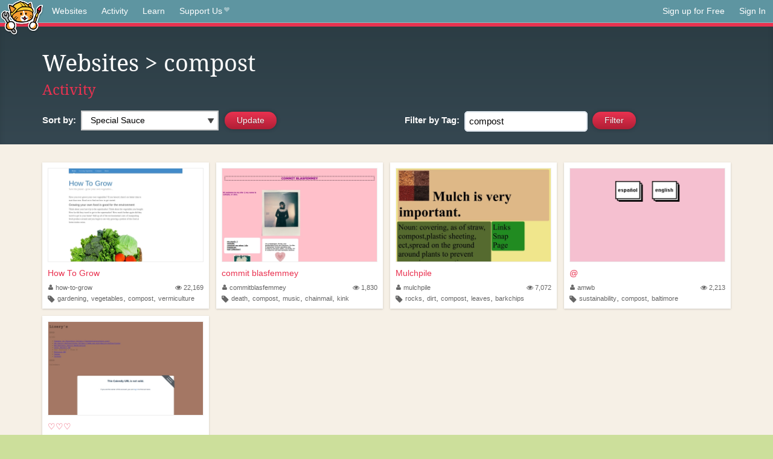

--- FILE ---
content_type: text/html;charset=utf-8
request_url: https://neocities.org/browse?tag=compost
body_size: 12579
content:
<!doctype html>
<html lang="en">
  <head>
    <title>Neocities - Sites tagged compost</title>

    <meta http-equiv="Content-Type" content="text/html; charset=UTF-8">
<meta name="description"        content="Create and surf awesome websites for free.">

<link rel="canonical" href="https://neocities.org/browse?tag=compost">

<meta property="og:title"       content="Neocities">
<meta property="og:type"        content="website">
<meta property="og:image"       content="https://neocities.org/img/neocities-front-screenshot.jpg">
<meta property="og:description" content="Create and surf awesome websites for free.">

<link rel="icon" type="image/x-icon" href="/img/favicon.png">

<meta name="viewport" content="width=device-width, minimum-scale=1, initial-scale=1">



    <link href="/css/neo.css" rel="stylesheet" type="text/css" media="all">


    <script src="/js/jquery-1.11.0.min.js"></script>

    <script src="/js/highlight/highlight.min.js"></script>
    <link rel="stylesheet" href="/css/highlight/styles/tomorrow-night.css">
    <script>
      hljs.highlightAll()

      document.addEventListener('DOMContentLoaded', function() {
        var eventDateElements = document.querySelectorAll('.local-date-title');
        eventDateElements.forEach(function(element) {
          var timestamp = element.getAttribute('data-timestamp');
          var date = dayjs.unix(timestamp);
          var formattedDate = date.format('MMMM D, YYYY [at] h:mm A');
          element.title = formattedDate;
        });
      });
    </script>
  </head>

  <body class="interior">
    <div class="page">
      <header class="header-Base">

  <nav class="header-Nav clearfix" role="navigation">

    <a href="#!" title="show small screen nav" class="small-Nav">
      <img src="/img/nav-Icon.png" alt="navigation icon" />
    </a>

    <ul class="h-Nav constant-Nav">
        <li>
    <a href="/browse" id="browse-link">Websites</a>
    <script>
      document.addEventListener('DOMContentLoaded', () => {
        const browseLink = document.getElementById('browse-link');

        if (window.location.pathname === '/browse') {
          const params = new URLSearchParams(window.location.search);
          const persistParams = new URLSearchParams();
          const validPattern = /^[a-zA-Z0-9 ]+$/;

          ['sort_by', 'tag'].forEach(key => {
            if (params.has(key)) {
              const value = params.get(key);
              if (value.length <= 25 && validPattern.test(value)) {
                persistParams.set(key, value);
              }
            }
          });

          localStorage.setItem('browseQuery', persistParams.toString());
        }

        const savedQuery = localStorage.getItem('browseQuery');

        if (savedQuery) {
          browseLink.href = `/browse?${savedQuery}`;
        }
      });
    </script>
  </li>
  <li>
    <a href="/activity">Activity</a>
  </li>
  <li>
    <a href="/tutorials">Learn</a>
  </li>

    <li>
      <a href="/supporter">Support Us<i class="fa fa-heart"></i></i></a>
    </li>

    </ul>

    <ul class="status-Nav">
        <li>
          <a href="/#new" class="create-New">Sign up for Free</a>
        </li>
        <li>
          <a href="/signin" class="sign-In">Sign In</a>
        </li>
      </ul>
  </nav>

  <div class="logo int-Logo">
    <a href="/" title="back to home">
      <span class="hidden">Neocities.org</span>
      <img src="/img/cat.png" alt="Neocities.org" />
    </a>
  </div>
</header>

      <div class="header-Outro with-columns browse-page">
  <div class="row content">
    <div class="col col-100">
        <h1><a href="/browse">Websites</a> > compost</h1>
        <h4><a href="/activity?tag=compost">Activity</a></h4>
    </div>

    <form id="search_criteria" action="/browse" method="GET">
      <div class="col col-50 filter">
        <fieldset class="grouping">
            <label class="text-Label" for="sort_by">Sort by:</label>
            <div class="select-Container">
              <select name="sort_by" id="sort_by" class="input-Select">
                <option value="special_sauce" selected>Special Sauce</option>
                <option value="random" >Random</option>
                <option value="most_followed" >Most Followed</option>
                <option value="last_updated" >Last Updated</option>
                <option value="views" >Views</option>
                <option value="tipping_enabled" >Tipping Enabled</option>
                <option value="oldest" >Oldest</option>
                <!-- <option value="robots" >Robots</option> -->
              </select>
            </div>

            <!--
              <div>
                <input name="is_nsfw" type="checkbox" value="true" > Show 18+ content
              </div>
            -->
            <input class="btn-Action" type="submit" value="Update">
        </fieldset>
      </div>
      <div class="col col-50 filter">
        <fieldset class="grouping">
            <label class="text-Label" for="tag"><span class="hide-on-mobile">Filter by </span>Tag:</label>
            <input class="input-Area typeahead" id="tag" name="tag" type="text" placeholder="pokemon" value="compost" autocapitalize="off" autocorrect="off" autocomplete="off" spellcheck="false" dir="auto" oninput="this.value = this.value.replace(/[^a-zA-Z0-9]+/g, '')">
            <input style="vertical-align: -4px;margin-left: 4px;" type="submit" class="btn-Action" value="Filter">
        </fieldset>
      </div>
    </div>
  </form>
</div>

<div class="browse-page">

  <ul class="row website-Gallery content int-Gall">
      <li id="username_how-to-grow">
        <a href="https://how-to-grow.neocities.org"
           class="neo-Screen-Shot"
           title="How To Grow"
        >
          <span class="img-Holder" style="background:url(/site_screenshots/13/85/how-to-grow/index.html.540x405.webp) no-repeat;">
            <img src="/img/placeholder.png" alt="How To Grow" />
          </span>
        </a>
        <div class="title">
          <a href="https://how-to-grow.neocities.org"
             title="How To Grow"
          >How To Grow</a>&nbsp;
        </div>
        <div class="site-info">
          <div class="username">
            <a href="/site/how-to-grow" title="Site Profile">
              <i class="fa fa-user"></i>how-to-grow
            </a>
          </div>
          <div class="site-stats hide-on-mobile">
            <a href="/site/how-to-grow" title="Visitors">
              <span>
                <i class="fa fa-eye"></i>
              </span>
                22,169
            </a>
          </div>
          <div class="site-tags">
              <i class="fa fa-tag" title="Tags"></i>
                <a class="" href="/browse?tag=gardening">gardening</a>,
                <a class="" href="/browse?tag=vegetables">vegetables</a>,
                <a class="" href="/browse?tag=compost">compost</a>,
                <a class="" href="/browse?tag=vermiculture">vermiculture</a>
          </div>
        </div>
      </li>
      <li id="username_commitblasfemmey">
        <a href="https://commitblasfemmey.neocities.org"
           class="neo-Screen-Shot"
           title="commit blasfemmey"
        >
          <span class="img-Holder" style="background:url(/site_screenshots/42/04/commitblasfemmey/index.html.540x405.webp) no-repeat;">
            <img src="/img/placeholder.png" alt="commit blasfemmey" />
          </span>
        </a>
        <div class="title">
          <a href="https://commitblasfemmey.neocities.org"
             title="commit blasfemmey"
          >commit blasfemmey</a>&nbsp;
        </div>
        <div class="site-info">
          <div class="username">
            <a href="/site/commitblasfemmey" title="Site Profile">
              <i class="fa fa-user"></i>commitblasfemmey
            </a>
          </div>
          <div class="site-stats hide-on-mobile">
            <a href="/site/commitblasfemmey" title="Visitors">
              <span>
                <i class="fa fa-eye"></i>
              </span>
                1,830
            </a>
          </div>
          <div class="site-tags">
              <i class="fa fa-tag" title="Tags"></i>
                <a class="" href="/browse?tag=death">death</a>,
                <a class="" href="/browse?tag=compost">compost</a>,
                <a class="" href="/browse?tag=music">music</a>,
                <a class="" href="/browse?tag=chainmail">chainmail</a>,
                <a class="" href="/browse?tag=kink">kink</a>
          </div>
        </div>
      </li>
      <li id="username_mulchpile">
        <a href="https://mulchpile.neocities.org"
           class="neo-Screen-Shot"
           title="Mulchpile"
        >
          <span class="img-Holder" style="background:url(/site_screenshots/47/03/mulchpile/index.html.540x405.webp) no-repeat;">
            <img src="/img/placeholder.png" alt="Mulchpile" />
          </span>
        </a>
        <div class="title">
          <a href="https://mulchpile.neocities.org"
             title="Mulchpile"
          >Mulchpile</a>&nbsp;
        </div>
        <div class="site-info">
          <div class="username">
            <a href="/site/mulchpile" title="Site Profile">
              <i class="fa fa-user"></i>mulchpile
            </a>
          </div>
          <div class="site-stats hide-on-mobile">
            <a href="/site/mulchpile" title="Visitors">
              <span>
                <i class="fa fa-eye"></i>
              </span>
                7,072
            </a>
          </div>
          <div class="site-tags">
              <i class="fa fa-tag" title="Tags"></i>
                <a class="" href="/browse?tag=rocks">rocks</a>,
                <a class="" href="/browse?tag=dirt">dirt</a>,
                <a class="" href="/browse?tag=compost">compost</a>,
                <a class="" href="/browse?tag=leaves">leaves</a>,
                <a class="" href="/browse?tag=barkchips">barkchips</a>
          </div>
        </div>
      </li>
      <li id="username_amwb">
        <a href="https://amwb.neocities.org"
           class="neo-Screen-Shot"
           title="@"
        >
          <span class="img-Holder" style="background:url(/site_screenshots/55/49/amwb/index.html.540x405.webp) no-repeat;">
            <img src="/img/placeholder.png" alt="@" />
          </span>
        </a>
        <div class="title">
          <a href="https://amwb.neocities.org"
             title="@"
          >@</a>&nbsp;
        </div>
        <div class="site-info">
          <div class="username">
            <a href="/site/amwb" title="Site Profile">
              <i class="fa fa-user"></i>amwb
            </a>
          </div>
          <div class="site-stats hide-on-mobile">
            <a href="/site/amwb" title="Visitors">
              <span>
                <i class="fa fa-eye"></i>
              </span>
                2,213
            </a>
          </div>
          <div class="site-tags">
              <i class="fa fa-tag" title="Tags"></i>
                <a class="" href="/browse?tag=sustainability">sustainability</a>,
                <a class="" href="/browse?tag=compost">compost</a>,
                <a class="" href="/browse?tag=baltimore">baltimore</a>
          </div>
        </div>
      </li>
      <li id="username_lizery">
        <a href="https://lizery.neocities.org"
           class="neo-Screen-Shot"
           title="♡♡♡"
        >
          <span class="img-Holder" style="background:url(/site_screenshots/61/39/lizery/index.html.540x405.webp) no-repeat;">
            <img src="/img/placeholder.png" alt="♡♡♡" />
          </span>
        </a>
        <div class="title">
          <a href="https://lizery.neocities.org"
             title="♡♡♡"
          >♡♡♡</a>&nbsp;
        </div>
        <div class="site-info">
          <div class="username">
            <a href="/site/lizery" title="Site Profile">
              <i class="fa fa-user"></i>lizery
            </a>
          </div>
          <div class="site-stats hide-on-mobile">
            <a href="/site/lizery" title="Visitors">
              <span>
                <i class="fa fa-eye"></i>
              </span>
                270
            </a>
          </div>
          <div class="site-tags">
              <i class="fa fa-tag" title="Tags"></i>
                <a class="" href="/browse?tag=mushrooms">mushrooms</a>,
                <a class="" href="/browse?tag=herbs">herbs</a>,
                <a class="" href="/browse?tag=compost">compost</a>,
                <a class="" href="/browse?tag=ecospirituality">ecospirituality</a>,
                <a class="" href="/browse?tag=ecofeminism">ecofeminism</a>
          </div>
        </div>
      </li>
  </ul>

  

<div class="row content misc txt-Center">
  <h3>Site Search</h3>

    <form method="GET" action="/browse/search">
      <fieldset>
        <input name="q" type="text" placeholder="keywords" class="input-Area" autocapitalize="off" autocorrect="off" style="width: 300px;">
        <input class="btn btn-Action" type="submit" value="Search">
      </fieldset>
    </form>
</div>
<div class="row content misc">
  <h3 class="txt-Center">Popular Tags</h3>
  <p class="tagcloud">
      <a class="tag0" href="/browse?tag=art">art</a>&nbsp;&nbsp;
      <a class="tag0" href="/browse?tag=music">music</a>&nbsp;&nbsp;
      <a class="tag0" href="/browse?tag=videogames">videogames</a>&nbsp;&nbsp;
      <a class="tag0" href="/browse?tag=programming">programming</a>&nbsp;&nbsp;
      <a class="tag0" href="/browse?tag=anime">anime</a>&nbsp;&nbsp;
      <a class="tag0" href="/browse?tag=games">games</a>&nbsp;&nbsp;
      <a class="tag0" href="/browse?tag=food">food</a>&nbsp;&nbsp;
      <a class="tag0" href="/browse?tag=personal">personal</a>&nbsp;&nbsp;
      <a class="tag0" href="/browse?tag=writing">writing</a>&nbsp;&nbsp;
      <a class="tag0" href="/browse?tag=cats">cats</a>&nbsp;&nbsp;
      <a class="tag0" href="/browse?tag=blog">blog</a>&nbsp;&nbsp;
      <a class="tag0" href="/browse?tag=movies">movies</a>&nbsp;&nbsp;
      <a class="tag0" href="/browse?tag=books">books</a>&nbsp;&nbsp;
      <a class="tag0" href="/browse?tag=gaming">gaming</a>&nbsp;&nbsp;
      <a class="tag0" href="/browse?tag=fashion">fashion</a>&nbsp;&nbsp;
      <a class="tag0" href="/browse?tag=photography">photography</a>&nbsp;&nbsp;
      <a class="tag0" href="/browse?tag=comics">comics</a>&nbsp;&nbsp;
      <a class="tag0" href="/browse?tag=design">design</a>&nbsp;&nbsp;
      <a class="tag0" href="/browse?tag=animation">animation</a>&nbsp;&nbsp;
      <a class="tag0" href="/browse?tag=horror">horror</a>&nbsp;&nbsp;
      <a class="tag0" href="/browse?tag=game">game</a>&nbsp;&nbsp;
      <a class="tag0" href="/browse?tag=drawing">drawing</a>&nbsp;&nbsp;
      <a class="tag0" href="/browse?tag=coding">coding</a>&nbsp;&nbsp;
      <a class="tag0" href="/browse?tag=arte">arte</a>&nbsp;&nbsp;
      <a class="tag0" href="/browse?tag=manga">manga</a>&nbsp;&nbsp;
      <a class="tag0" href="/browse?tag=portfolio">portfolio</a>&nbsp;&nbsp;
      <a class="tag0" href="/browse?tag=furry">furry</a>&nbsp;&nbsp;
      <a class="tag0" href="/browse?tag=reading">reading</a>&nbsp;&nbsp;
      <a class="tag0" href="/browse?tag=ocs">ocs</a>&nbsp;&nbsp;
      <a class="tag0" href="/browse?tag=poetry">poetry</a>&nbsp;&nbsp;
      <a class="tag0" href="/browse?tag=cute">cute</a>&nbsp;&nbsp;
      <a class="tag0" href="/browse?tag=technology">technology</a>&nbsp;&nbsp;
      <a class="tag0" href="/browse?tag=musica">musica</a>&nbsp;&nbsp;
      <a class="tag0" href="/browse?tag=kpop">kpop</a>&nbsp;&nbsp;
      <a class="tag0" href="/browse?tag=history">history</a>&nbsp;&nbsp;
      <a class="tag0" href="/browse?tag=education">education</a>&nbsp;&nbsp;
      <a class="tag0" href="/browse?tag=animals">animals</a>&nbsp;&nbsp;
      <a class="tag0" href="/browse?tag=film">film</a>&nbsp;&nbsp;
      <a class="tag0" href="/browse?tag=programacion">programacion</a>&nbsp;&nbsp;
      <a class="tag0" href="/browse?tag=fun">fun</a>&nbsp;&nbsp;
      <a class="tag0" href="/browse?tag=roblox">roblox</a>&nbsp;&nbsp;
      <a class="tag0" href="/browse?tag=literature">literature</a>&nbsp;&nbsp;
      <a class="tag0" href="/browse?tag=sports">sports</a>&nbsp;&nbsp;
      <a class="tag0" href="/browse?tag=philosophy">philosophy</a>&nbsp;&nbsp;
      <a class="tag0" href="/browse?tag=html">html</a>&nbsp;&nbsp;
      <a class="tag0" href="/browse?tag=nature">nature</a>&nbsp;&nbsp;
      <a class="tag0" href="/browse?tag=science">science</a>&nbsp;&nbsp;
      <a class="tag0" href="/browse?tag=programing">programing</a>&nbsp;&nbsp;
      <a class="tag0" href="/browse?tag=tech">tech</a>&nbsp;&nbsp;
      <a class="tag0" href="/browse?tag=videogame">videogame</a>&nbsp;&nbsp;
      <a class="tag0" href="/browse?tag=travel">travel</a>&nbsp;&nbsp;
      <a class="tag0" href="/browse?tag=politics">politics</a>&nbsp;&nbsp;
      <a class="tag0" href="/browse?tag=minecraft">minecraft</a>&nbsp;&nbsp;
      <a class="tag0" href="/browse?tag=web">web</a>&nbsp;&nbsp;
      <a class="tag0" href="/browse?tag=gamedev">gamedev</a>&nbsp;&nbsp;
      <a class="tag0" href="/browse?tag=retro">retro</a>&nbsp;&nbsp;
      <a class="tag0" href="/browse?tag=school">school</a>&nbsp;&nbsp;
      <a class="tag0" href="/browse?tag=life">life</a>&nbsp;&nbsp;
      <a class="tag0" href="/browse?tag=videojuegos">videojuegos</a>&nbsp;&nbsp;
      <a class="tag0" href="/browse?tag=youtube">youtube</a>&nbsp;&nbsp;
      <a class="tag0" href="/browse?tag=cartoons">cartoons</a>&nbsp;&nbsp;
      <a class="tag0" href="/browse?tag=computers">computers</a>&nbsp;&nbsp;
      <a class="tag0" href="/browse?tag=love">love</a>&nbsp;&nbsp;
      <a class="tag0" href="/browse?tag=pokemon">pokemon</a>&nbsp;&nbsp;
      <a class="tag0" href="/browse?tag=2000s">2000s</a>&nbsp;&nbsp;
      <a class="tag0" href="/browse?tag=blogging">blogging</a>&nbsp;&nbsp;
      <a class="tag0" href="/browse?tag=diary">diary</a>&nbsp;&nbsp;
      <a class="tag0" href="/browse?tag=video">video</a>&nbsp;&nbsp;
      <a class="tag0" href="/browse?tag=illustration">illustration</a>&nbsp;&nbsp;
      <a class="tag0" href="/browse?tag=fantasy">fantasy</a>&nbsp;&nbsp;
      <a class="tag0" href="/browse?tag=pink">pink</a>&nbsp;&nbsp;
      <a class="tag0" href="/browse?tag=dogs">dogs</a>&nbsp;&nbsp;
      <a class="tag0" href="/browse?tag=random">random</a>&nbsp;&nbsp;
      <a class="tag0" href="/browse?tag=comic">comic</a>&nbsp;&nbsp;
      <a class="tag0" href="/browse?tag=idk">idk</a>&nbsp;&nbsp;
      <a class="tag0" href="/browse?tag=gardening">gardening</a>&nbsp;&nbsp;
      <a class="tag0" href="/browse?tag=internet">internet</a>&nbsp;&nbsp;
      <a class="tag0" href="/browse?tag=memes">memes</a>&nbsp;&nbsp;
      <a class="tag0" href="/browse?tag=videos">videos</a>&nbsp;&nbsp;
      <a class="tag0" href="/browse?tag=oc">oc</a>&nbsp;&nbsp;
      <a class="tag0" href="/browse?tag=linux">linux</a>&nbsp;&nbsp;
      <a class="tag0" href="/browse?tag=ai">ai</a>&nbsp;&nbsp;
      <a class="tag0" href="/browse?tag=cooking">cooking</a>&nbsp;&nbsp;
      <a class="tag0" href="/browse?tag=y2k">y2k</a>&nbsp;&nbsp;
      <a class="tag0" href="/browse?tag=test">test</a>&nbsp;&nbsp;
      <a class="tag0" href="/browse?tag=queer">queer</a>&nbsp;&nbsp;
      <a class="tag0" href="/browse?tag=kawaii">kawaii</a>&nbsp;&nbsp;
      <a class="tag0" href="/browse?tag=nostalgia">nostalgia</a>&nbsp;&nbsp;
      <a class="tag0" href="/browse?tag=webcomic">webcomic</a>&nbsp;&nbsp;
      <a class="tag0" href="/browse?tag=tv">tv</a>&nbsp;&nbsp;
      <a class="tag0" href="/browse?tag=arg">arg</a>&nbsp;&nbsp;
      <a class="tag0" href="/browse?tag=fandom">fandom</a>&nbsp;&nbsp;
      <a class="tag0" href="/browse?tag=journal">journal</a>&nbsp;&nbsp;
      <a class="tag0" href="/browse?tag=aesthetic">aesthetic</a>&nbsp;&nbsp;
      <a class="tag0" href="/browse?tag=emo">emo</a>&nbsp;&nbsp;
      <a class="tag0" href="/browse?tag=business">business</a>&nbsp;&nbsp;
      <a class="tag0" href="/browse?tag=worldbuilding">worldbuilding</a>&nbsp;&nbsp;
      <a class="tag0" href="/browse?tag=news">news</a>&nbsp;&nbsp;
      <a class="tag0" href="/browse?tag=fanfiction">fanfiction</a>&nbsp;&nbsp;
      <a class="tag1" href="/browse?tag=cars">cars</a>&nbsp;&nbsp;
      <a class="tag1" href="/browse?tag=crafts">crafts</a>&nbsp;&nbsp;
      <a class="tag1" href="/browse?tag=vocaloid">vocaloid</a>&nbsp;&nbsp;
      <a class="tag1" href="/browse?tag=media">media</a>&nbsp;&nbsp;
      <a class="tag1" href="/browse?tag=learning">learning</a>&nbsp;&nbsp;
      <a class="tag1" href="/browse?tag=health">health</a>&nbsp;&nbsp;
      <a class="tag1" href="/browse?tag=films">films</a>&nbsp;&nbsp;
      <a class="tag1" href="/browse?tag=silly">silly</a>&nbsp;&nbsp;
      <a class="tag1" href="/browse?tag=stuff">stuff</a>&nbsp;&nbsp;
      <a class="tag1" href="/browse?tag=space">space</a>&nbsp;&nbsp;
      <a class="tag1" href="/browse?tag=math">math</a>&nbsp;&nbsp;
      <a class="tag1" href="/browse?tag=fiction">fiction</a>&nbsp;&nbsp;
      <a class="tag1" href="/browse?tag=90s">90s</a>&nbsp;&nbsp;
      <a class="tag1" href="/browse?tag=cutecore">cutecore</a>&nbsp;&nbsp;
      <a class="tag1" href="/browse?tag=website">website</a>&nbsp;&nbsp;
      <a class="tag1" href="/browse?tag=stories">stories</a>&nbsp;&nbsp;
      <a class="tag1" href="/browse?tag=culture">culture</a>&nbsp;&nbsp;
      <a class="tag1" href="/browse?tag=etc">etc</a>&nbsp;&nbsp;
      <a class="tag1" href="/browse?tag=arts">arts</a>&nbsp;&nbsp;
      <a class="tag1" href="/browse?tag=scifi">scifi</a>&nbsp;&nbsp;
      <a class="tag1" href="/browse?tag=cat">cat</a>&nbsp;&nbsp;
      <a class="tag1" href="/browse?tag=painting">painting</a>&nbsp;&nbsp;
      <a class="tag1" href="/browse?tag=football">football</a>&nbsp;&nbsp;
      <a class="tag1" href="/browse?tag=journaling">journaling</a>&nbsp;&nbsp;
      <a class="tag1" href="/browse?tag=graphics">graphics</a>&nbsp;&nbsp;
      <a class="tag1" href="/browse?tag=css">css</a>&nbsp;&nbsp;
      <a class="tag1" href="/browse?tag=baking">baking</a>&nbsp;&nbsp;
      <a class="tag1" href="/browse?tag=homestuck">homestuck</a>&nbsp;&nbsp;
      <a class="tag1" href="/browse?tag=punk">punk</a>&nbsp;&nbsp;
      <a class="tag1" href="/browse?tag=marketing">marketing</a>&nbsp;&nbsp;
      <a class="tag1" href="/browse?tag=software">software</a>&nbsp;&nbsp;
      <a class="tag1" href="/browse?tag=goth">goth</a>&nbsp;&nbsp;
      <a class="tag1" href="/browse?tag=3d">3d</a>&nbsp;&nbsp;
      <a class="tag1" href="/browse?tag=crochet">crochet</a>&nbsp;&nbsp;
      <a class="tag1" href="/browse?tag=lgbt">lgbt</a>&nbsp;&nbsp;
      <a class="tag1" href="/browse?tag=commissions">commissions</a>&nbsp;&nbsp;
      <a class="tag1" href="/browse?tag=sanrio">sanrio</a>&nbsp;&nbsp;
      <a class="tag1" href="/browse?tag=cinema">cinema</a>&nbsp;&nbsp;
      <a class="tag1" href="/browse?tag=sport">sport</a>&nbsp;&nbsp;
      <a class="tag1" href="/browse?tag=pixelart">pixelart</a>&nbsp;&nbsp;
      <a class="tag1" href="/browse?tag=archive">archive</a>&nbsp;&nbsp;
      <a class="tag1" href="/browse?tag=psychology">psychology</a>&nbsp;&nbsp;
      <a class="tag1" href="/browse?tag=artist">artist</a>&nbsp;&nbsp;
      <a class="tag1" href="/browse?tag=digitalart">digitalart</a>&nbsp;&nbsp;
      <a class="tag1" href="/browse?tag=dance">dance</a>&nbsp;&nbsp;
      <a class="tag1" href="/browse?tag=program">program</a>&nbsp;&nbsp;
      <a class="tag1" href="/browse?tag=diy">diy</a>&nbsp;&nbsp;
      <a class="tag1" href="/browse?tag=me">me</a>&nbsp;&nbsp;
      <a class="tag1" href="/browse?tag=comida">comida</a>&nbsp;&nbsp;
      <a class="tag1" href="/browse?tag=shows">shows</a>&nbsp;&nbsp;
      <a class="tag1" href="/browse?tag=series">series</a>&nbsp;&nbsp;
      <a class="tag1" href="/browse?tag=dnd">dnd</a>&nbsp;&nbsp;
      <a class="tag1" href="/browse?tag=makeup">makeup</a>&nbsp;&nbsp;
      <a class="tag1" href="/browse?tag=characters">characters</a>&nbsp;&nbsp;
      <a class="tag1" href="/browse?tag=trans">trans</a>&nbsp;&nbsp;
      <a class="tag1" href="/browse?tag=funny">funny</a>&nbsp;&nbsp;
      <a class="tag1" href="/browse?tag=metal">metal</a>&nbsp;&nbsp;
      <a class="tag1" href="/browse?tag=religion">religion</a>&nbsp;&nbsp;
      <a class="tag1" href="/browse?tag=lgbtq">lgbtq</a>&nbsp;&nbsp;
      <a class="tag1" href="/browse?tag=graphicdesign">graphicdesign</a>&nbsp;&nbsp;
      <a class="tag1" href="/browse?tag=creativity">creativity</a>&nbsp;&nbsp;
      <a class="tag1" href="/browse?tag=lifestyle">lifestyle</a>&nbsp;&nbsp;
      <a class="tag1" href="/browse?tag=editing">editing</a>&nbsp;&nbsp;
      <a class="tag1" href="/browse?tag=cool">cool</a>&nbsp;&nbsp;
      <a class="tag1" href="/browse?tag=fanart">fanart</a>&nbsp;&nbsp;
      <a class="tag1" href="/browse?tag=entertainment">entertainment</a>&nbsp;&nbsp;
      <a class="tag1" href="/browse?tag=aboutme">aboutme</a>&nbsp;&nbsp;
      <a class="tag1" href="/browse?tag=indie">indie</a>&nbsp;&nbsp;
      <a class="tag1" href="/browse?tag=clothes">clothes</a>&nbsp;&nbsp;
      <a class="tag1" href="/browse?tag=streaming">streaming</a>&nbsp;&nbsp;
      <a class="tag1" href="/browse?tag=friends">friends</a>&nbsp;&nbsp;
      <a class="tag1" href="/browse?tag=rpg">rpg</a>&nbsp;&nbsp;
      <a class="tag1" href="/browse?tag=sonic">sonic</a>&nbsp;&nbsp;
      <a class="tag1" href="/browse?tag=development">development</a>&nbsp;&nbsp;
      <a class="tag1" href="/browse?tag=code">code</a>&nbsp;&nbsp;
      <a class="tag1" href="/browse?tag=javascript">javascript</a>&nbsp;&nbsp;
      <a class="tag1" href="/browse?tag=scene">scene</a>&nbsp;&nbsp;
      <a class="tag1" href="/browse?tag=story">story</a>&nbsp;&nbsp;
      <a class="tag1" href="/browse?tag=plants">plants</a>&nbsp;&nbsp;
      <a class="tag1" href="/browse?tag=webcomics">webcomics</a>&nbsp;&nbsp;
      <a class="tag1" href="/browse?tag=roleplay">roleplay</a>&nbsp;&nbsp;
      <a class="tag1" href="/browse?tag=guitar">guitar</a>&nbsp;&nbsp;
      <a class="tag1" href="/browse?tag=comedy">comedy</a>&nbsp;&nbsp;
      <a class="tag1" href="/browse?tag=languages">languages</a>&nbsp;&nbsp;
      <a class="tag1" href="/browse?tag=rock">rock</a>&nbsp;&nbsp;
      <a class="tag1" href="/browse?tag=everything">everything</a>&nbsp;&nbsp;
      <a class="tag1" href="/browse?tag=weird">weird</a>&nbsp;&nbsp;
      <a class="tag1" href="/browse?tag=electronics">electronics</a>&nbsp;&nbsp;
      <a class="tag1" href="/browse?tag=zines">zines</a>&nbsp;&nbsp;
      <a class="tag1" href="/browse?tag=webcore">webcore</a>&nbsp;&nbsp;
      <a class="tag1" href="/browse?tag=ttrpg">ttrpg</a>&nbsp;&nbsp;
      <a class="tag1" href="/browse?tag=sewing">sewing</a>&nbsp;&nbsp;
      <a class="tag1" href="/browse?tag=study">study</a>&nbsp;&nbsp;
      <a class="tag1" href="/browse?tag=community">community</a>&nbsp;&nbsp;
      <a class="tag1" href="/browse?tag=aesthetics">aesthetics</a>&nbsp;&nbsp;
      <a class="tag1" href="/browse?tag=hacking">hacking</a>&nbsp;&nbsp;
      <a class="tag1" href="/browse?tag=gay">gay</a>&nbsp;&nbsp;
      <a class="tag1" href="/browse?tag=engineering">engineering</a>&nbsp;&nbsp;
      <a class="tag1" href="/browse?tag=reviews">reviews</a>&nbsp;&nbsp;
      <a class="tag1" href="/browse?tag=cyberpunk">cyberpunk</a>&nbsp;&nbsp;
      <a class="tag2" href="/browse?tag=webdesign">webdesign</a>&nbsp;&nbsp;
      <a class="tag2" href="/browse?tag=beauty">beauty</a>&nbsp;&nbsp;
      <a class="tag2" href="/browse?tag=educacion">educacion</a>&nbsp;&nbsp;
      <a class="tag2" href="/browse?tag=basketball">basketball</a>&nbsp;&nbsp;
      <a class="tag2" href="/browse?tag=fnaf">fnaf</a>&nbsp;&nbsp;
      <a class="tag2" href="/browse?tag=computer">computer</a>&nbsp;&nbsp;
      <a class="tag2" href="/browse?tag=it">it</a>&nbsp;&nbsp;
      <a class="tag2" href="/browse?tag=originalcharacters">originalcharacters</a>&nbsp;&nbsp;
      <a class="tag2" href="/browse?tag=informatica">informatica</a>&nbsp;&nbsp;
      <a class="tag2" href="/browse?tag=soccer">soccer</a>&nbsp;&nbsp;
      <a class="tag2" href="/browse?tag=weirdcore">weirdcore</a>&nbsp;&nbsp;
      <a class="tag2" href="/browse?tag=social">social</a>&nbsp;&nbsp;
      <a class="tag2" href="/browse?tag=vintage">vintage</a>&nbsp;&nbsp;
      <a class="tag2" href="/browse?tag=oldweb">oldweb</a>&nbsp;&nbsp;
      <a class="tag2" href="/browse?tag=spirituality">spirituality</a>&nbsp;&nbsp;
      <a class="tag2" href="/browse?tag=vtuber">vtuber</a>&nbsp;&nbsp;
      <a class="tag2" href="/browse?tag=photos">photos</a>&nbsp;&nbsp;
      <a class="tag2" href="/browse?tag=discord">discord</a>&nbsp;&nbsp;
      <a class="tag2" href="/browse?tag=pets">pets</a>&nbsp;&nbsp;
      <a class="tag2" href="/browse?tag=deltarune">deltarune</a>&nbsp;&nbsp;
      <a class="tag2" href="/browse?tag=project">project</a>&nbsp;&nbsp;
      <a class="tag2" href="/browse?tag=blogs">blogs</a>&nbsp;&nbsp;
      <a class="tag2" href="/browse?tag=architecture">architecture</a>&nbsp;&nbsp;
      <a class="tag2" href="/browse?tag=vaporwave">vaporwave</a>&nbsp;&nbsp;
      <a class="tag2" href="/browse?tag=shop">shop</a>&nbsp;&nbsp;
      <a class="tag2" href="/browse?tag=storytelling">storytelling</a>&nbsp;&nbsp;
      <a class="tag2" href="/browse?tag=flowers">flowers</a>&nbsp;&nbsp;
      <a class="tag2" href="/browse?tag=movie">movie</a>&nbsp;&nbsp;
      <a class="tag2" href="/browse?tag=clothing">clothing</a>&nbsp;&nbsp;
      <a class="tag2" href="/browse?tag=information">information</a>&nbsp;&nbsp;
      <a class="tag2" href="/browse?tag=coffee">coffee</a>&nbsp;&nbsp;
      <a class="tag2" href="/browse?tag=thoughts">thoughts</a>&nbsp;&nbsp;
      <a class="tag2" href="/browse?tag=biology">biology</a>&nbsp;&nbsp;
      <a class="tag2" href="/browse?tag=about">about</a>&nbsp;&nbsp;
      <a class="tag2" href="/browse?tag=hobbies">hobbies</a>&nbsp;&nbsp;
      <a class="tag2" href="/browse?tag=language">language</a>&nbsp;&nbsp;
      <a class="tag2" href="/browse?tag=shopping">shopping</a>&nbsp;&nbsp;
      <a class="tag2" href="/browse?tag=undertale">undertale</a>&nbsp;&nbsp;
      <a class="tag2" href="/browse?tag=japan">japan</a>&nbsp;&nbsp;
      <a class="tag2" href="/browse?tag=nintendo">nintendo</a>&nbsp;&nbsp;
      <a class="tag2" href="/browse?tag=testing">testing</a>&nbsp;&nbsp;
      <a class="tag2" href="/browse?tag=mlp">mlp</a>&nbsp;&nbsp;
      <a class="tag2" href="/browse?tag=cosplay">cosplay</a>&nbsp;&nbsp;
      <a class="tag2" href="/browse?tag=magic">magic</a>&nbsp;&nbsp;
      <a class="tag2" href="/browse?tag=lore">lore</a>&nbsp;&nbsp;
      <a class="tag2" href="/browse?tag=book">book</a>&nbsp;&nbsp;
      <a class="tag2" href="/browse?tag=html5">html5</a>&nbsp;&nbsp;
      <a class="tag2" href="/browse?tag=creative">creative</a>&nbsp;&nbsp;
      <a class="tag2" href="/browse?tag=fitness">fitness</a>&nbsp;&nbsp;
      <a class="tag2" href="/browse?tag=digital">digital</a>&nbsp;&nbsp;
      <a class="tag2" href="/browse?tag=crypto">crypto</a>&nbsp;&nbsp;
      <a class="tag2" href="/browse?tag=radio">radio</a>&nbsp;&nbsp;
      <a class="tag2" href="/browse?tag=ttrpgs">ttrpgs</a>&nbsp;&nbsp;
      <a class="tag2" href="/browse?tag=money">money</a>&nbsp;&nbsp;
      <a class="tag2" href="/browse?tag=fandoms">fandoms</a>&nbsp;&nbsp;
      <a class="tag2" href="/browse?tag=experimental">experimental</a>&nbsp;&nbsp;
      <a class="tag2" href="/browse?tag=nothing">nothing</a>&nbsp;&nbsp;
      <a class="tag2" href="/browse?tag=blinkies">blinkies</a>&nbsp;&nbsp;
      <a class="tag2" href="/browse?tag=chat">chat</a>&nbsp;&nbsp;
      <a class="tag2" href="/browse?tag=physics">physics</a>&nbsp;&nbsp;
      <a class="tag2" href="/browse?tag=info">info</a>&nbsp;&nbsp;
      <a class="tag2" href="/browse?tag=alternative">alternative</a>&nbsp;&nbsp;
      <a class="tag2" href="/browse?tag=astronomy">astronomy</a>&nbsp;&nbsp;
      <a class="tag2" href="/browse?tag=websites">websites</a>&nbsp;&nbsp;
      <a class="tag2" href="/browse?tag=tecnologia">tecnologia</a>&nbsp;&nbsp;
      <a class="tag2" href="/browse?tag=cybersecurity">cybersecurity</a>&nbsp;&nbsp;
      <a class="tag2" href="/browse?tag=singing">singing</a>&nbsp;&nbsp;
      <a class="tag2" href="/browse?tag=site">site</a>&nbsp;&nbsp;
      <a class="tag2" href="/browse?tag=juegos">juegos</a>&nbsp;&nbsp;
      <a class="tag2" href="/browse?tag=japanese">japanese</a>&nbsp;&nbsp;
      <a class="tag2" href="/browse?tag=birds">birds</a>&nbsp;&nbsp;
      <a class="tag2" href="/browse?tag=bugs">bugs</a>&nbsp;&nbsp;
      <a class="tag2" href="/browse?tag=furries">furries</a>&nbsp;&nbsp;
      <a class="tag2" href="/browse?tag=witchcraft">witchcraft</a>&nbsp;&nbsp;
      <a class="tag2" href="/browse?tag=wip">wip</a>&nbsp;&nbsp;
      <a class="tag2" href="/browse?tag=autism">autism</a>&nbsp;&nbsp;
      <a class="tag2" href="/browse?tag=occult">occult</a>&nbsp;&nbsp;
      <a class="tag2" href="/browse?tag=band">band</a>&nbsp;&nbsp;
      <a class="tag2" href="/browse?tag=anything">anything</a>&nbsp;&nbsp;
      <a class="tag2" href="/browse?tag=other">other</a>&nbsp;&nbsp;
      <a class="tag2" href="/browse?tag=research">research</a>&nbsp;&nbsp;
      <a class="tag2" href="/browse?tag=finance">finance</a>&nbsp;&nbsp;
      <a class="tag2" href="/browse?tag=crafting">crafting</a>&nbsp;&nbsp;
      <a class="tag2" href="/browse?tag=tvshows">tvshows</a>&nbsp;&nbsp;
      <a class="tag2" href="/browse?tag=theatre">theatre</a>&nbsp;&nbsp;
      <a class="tag2" href="/browse?tag=resume">resume</a>&nbsp;&nbsp;
      <a class="tag2" href="/browse?tag=sleep">sleep</a>&nbsp;&nbsp;
      <a class="tag2" href="/browse?tag=futbol">futbol</a>&nbsp;&nbsp;
      <a class="tag2" href="/browse?tag=television">television</a>&nbsp;&nbsp;
      <a class="tag2" href="/browse?tag=profile">profile</a>&nbsp;&nbsp;
      <a class="tag2" href="/browse?tag=sleeping">sleeping</a>&nbsp;&nbsp;
      <a class="tag2" href="/browse?tag=projects">projects</a>&nbsp;&nbsp;
      <a class="tag2" href="/browse?tag=moda">moda</a>&nbsp;&nbsp;
      <a class="tag2" href="/browse?tag=personalwebsite">personalwebsite</a>&nbsp;&nbsp;
      <a class="tag2" href="/browse?tag=dolls">dolls</a>&nbsp;&nbsp;
      <a class="tag2" href="/browse?tag=lain">lain</a>&nbsp;&nbsp;
      <a class="tag2" href="/browse?tag=gamedevelopment">gamedevelopment</a>&nbsp;&nbsp;
      <a class="tag2" href="/browse?tag=events">events</a>&nbsp;&nbsp;
      <a class="tag2" href="/browse?tag=work">work</a>&nbsp;&nbsp;
      <a class="tag2" href="/browse?tag=vr">vr</a>&nbsp;&nbsp;
      <a class="tag3" href="/browse?tag=system">system</a>&nbsp;&nbsp;
      <a class="tag3" href="/browse?tag=knitting">knitting</a>&nbsp;&nbsp;
      <a class="tag3" href="/browse?tag=linguistics">linguistics</a>&nbsp;&nbsp;
      <a class="tag3" href="/browse?tag=vampires">vampires</a>&nbsp;&nbsp;
      <a class="tag3" href="/browse?tag=genshin">genshin</a>&nbsp;&nbsp;
      <a class="tag3" href="/browse?tag=interests">interests</a>&nbsp;&nbsp;
      <a class="tag3" href="/browse?tag=apps">apps</a>&nbsp;&nbsp;
      <a class="tag3" href="/browse?tag=all">all</a>&nbsp;&nbsp;
      <a class="tag3" href="/browse?tag=photo">photo</a>&nbsp;&nbsp;
      <a class="tag3" href="/browse?tag=yaoi">yaoi</a>&nbsp;&nbsp;
      <a class="tag3" href="/browse?tag=gatos">gatos</a>&nbsp;&nbsp;
      <a class="tag3" href="/browse?tag=fish">fish</a>&nbsp;&nbsp;
      <a class="tag3" href="/browse?tag=dreams">dreams</a>&nbsp;&nbsp;
      <a class="tag3" href="/browse?tag=ghchs">ghchs</a>&nbsp;&nbsp;
      <a class="tag3" href="/browse?tag=transgender">transgender</a>&nbsp;&nbsp;
      <a class="tag3" href="/browse?tag=splatoon">splatoon</a>&nbsp;&nbsp;
      <a class="tag3" href="/browse?tag=python">python</a>&nbsp;&nbsp;
      <a class="tag3" href="/browse?tag=webdevelopment">webdevelopment</a>&nbsp;&nbsp;
      <a class="tag3" href="/browse?tag=astrology">astrology</a>&nbsp;&nbsp;
      <a class="tag3" href="/browse?tag=free">free</a>&nbsp;&nbsp;
      <a class="tag3" href="/browse?tag=meme">meme</a>&nbsp;&nbsp;
      <a class="tag3" href="/browse?tag=rap">rap</a>&nbsp;&nbsp;
      <a class="tag3" href="/browse?tag=carrd">carrd</a>&nbsp;&nbsp;
      <a class="tag3" href="/browse?tag=collecting">collecting</a>&nbsp;&nbsp;
      <a class="tag3" href="/browse?tag=aliens">aliens</a>&nbsp;&nbsp;
      <a class="tag3" href="/browse?tag=wiki">wiki</a>&nbsp;&nbsp;
      <a class="tag3" href="/browse?tag=puzzle">puzzle</a>&nbsp;&nbsp;
      <a class="tag3" href="/browse?tag=toys">toys</a>&nbsp;&nbsp;
      <a class="tag3" href="/browse?tag=mentalhealth">mentalhealth</a>&nbsp;&nbsp;
      <a class="tag3" href="/browse?tag=fanfic">fanfic</a>&nbsp;&nbsp;
      <a class="tag3" href="/browse?tag=romance">romance</a>&nbsp;&nbsp;
      <a class="tag3" href="/browse?tag=developer">developer</a>&nbsp;&nbsp;
      <a class="tag3" href="/browse?tag=poems">poems</a>&nbsp;&nbsp;
      <a class="tag3" href="/browse?tag=app">app</a>&nbsp;&nbsp;
      <a class="tag3" href="/browse?tag=windows">windows</a>&nbsp;&nbsp;
      <a class="tag3" href="/browse?tag=coquette">coquette</a>&nbsp;&nbsp;
      <a class="tag3" href="/browse?tag=dancing">dancing</a>&nbsp;&nbsp;
      <a class="tag3" href="/browse?tag=animations">animations</a>&nbsp;&nbsp;
      <a class="tag3" href="/browse?tag=pixels">pixels</a>&nbsp;&nbsp;
      <a class="tag3" href="/browse?tag=drawings">drawings</a>&nbsp;&nbsp;
      <a class="tag3" href="/browse?tag=visualnovels">visualnovels</a>&nbsp;&nbsp;
      <a class="tag3" href="/browse?tag=cartoon">cartoon</a>&nbsp;&nbsp;
      <a class="tag3" href="/browse?tag=frutigeraero">frutigeraero</a>&nbsp;&nbsp;
      <a class="tag3" href="/browse?tag=english">english</a>&nbsp;&nbsp;
      <a class="tag3" href="/browse?tag=family">family</a>&nbsp;&nbsp;
      <a class="tag3" href="/browse?tag=robots">robots</a>&nbsp;&nbsp;
      <a class="tag3" href="/browse?tag=fortnite">fortnite</a>&nbsp;&nbsp;
      <a class="tag3" href="/browse?tag=bio">bio</a>&nbsp;&nbsp;
      <a class="tag3" href="/browse?tag=stamps">stamps</a>&nbsp;&nbsp;
      <a class="tag3" href="/browse?tag=dog">dog</a>&nbsp;&nbsp;
      <a class="tag3" href="/browse?tag=touhou">touhou</a>&nbsp;&nbsp;
      <a class="tag3" href="/browse?tag=animes">animes</a>&nbsp;&nbsp;
      <a class="tag3" href="/browse?tag=tarot">tarot</a>&nbsp;&nbsp;
      <a class="tag3" href="/browse?tag=deportes">deportes</a>&nbsp;&nbsp;
      <a class="tag3" href="/browse?tag=gothic">gothic</a>&nbsp;&nbsp;
      <a class="tag3" href="/browse?tag=marvel">marvel</a>&nbsp;&nbsp;
      <a class="tag3" href="/browse?tag=intro">intro</a>&nbsp;&nbsp;
      <a class="tag3" href="/browse?tag=a">a</a>&nbsp;&nbsp;
      <a class="tag3" href="/browse?tag=skateboarding">skateboarding</a>&nbsp;&nbsp;
      <a class="tag3" href="/browse?tag=medicine">medicine</a>&nbsp;&nbsp;
      <a class="tag3" href="/browse?tag=pizza">pizza</a>&nbsp;&nbsp;
      <a class="tag3" href="/browse?tag=essays">essays</a>&nbsp;&nbsp;
      <a class="tag3" href="/browse?tag=security">security</a>&nbsp;&nbsp;
      <a class="tag3" href="/browse?tag=gym">gym</a>&nbsp;&nbsp;
      <a class="tag3" href="/browse?tag=humor">humor</a>&nbsp;&nbsp;
      <a class="tag3" href="/browse?tag=osc">osc</a>&nbsp;&nbsp;
      <a class="tag3" href="/browse?tag=gamedesign">gamedesign</a>&nbsp;&nbsp;
      <a class="tag3" href="/browse?tag=modding">modding</a>&nbsp;&nbsp;
      <a class="tag3" href="/browse?tag=online">online</a>&nbsp;&nbsp;
      <a class="tag3" href="/browse?tag=links">links</a>&nbsp;&nbsp;
      <a class="tag3" href="/browse?tag=interactive">interactive</a>&nbsp;&nbsp;
      <a class="tag3" href="/browse?tag=mathematics">mathematics</a>&nbsp;&nbsp;
      <a class="tag3" href="/browse?tag=hiking">hiking</a>&nbsp;&nbsp;
      <a class="tag3" href="/browse?tag=characterdesign">characterdesign</a>&nbsp;&nbsp;
      <a class="tag3" href="/browse?tag=gyaru">gyaru</a>&nbsp;&nbsp;
      <a class="tag3" href="/browse?tag=teaching">teaching</a>&nbsp;&nbsp;
      <a class="tag3" href="/browse?tag=adventure">adventure</a>&nbsp;&nbsp;
      <a class="tag3" href="/browse?tag=data">data</a>&nbsp;&nbsp;
      <a class="tag3" href="/browse?tag=fnf">fnf</a>&nbsp;&nbsp;
      <a class="tag3" href="/browse?tag=journalism">journalism</a>&nbsp;&nbsp;
      <a class="tag3" href="/browse?tag=mystery">mystery</a>&nbsp;&nbsp;
      <a class="tag3" href="/browse?tag=chess">chess</a>&nbsp;&nbsp;
      <a class="tag3" href="/browse?tag=dragons">dragons</a>&nbsp;&nbsp;
      <a class="tag3" href="/browse?tag=no">no</a>&nbsp;&nbsp;
      <a class="tag3" href="/browse?tag=gallery">gallery</a>&nbsp;&nbsp;
      <a class="tag3" href="/browse?tag=roleplaying">roleplaying</a>&nbsp;&nbsp;
      <a class="tag3" href="/browse?tag=creepypasta">creepypasta</a>&nbsp;&nbsp;
      <a class="tag3" href="/browse?tag=lol">lol</a>&nbsp;&nbsp;
      <a class="tag3" href="/browse?tag=hobby">hobby</a>&nbsp;&nbsp;
      <a class="tag3" href="/browse?tag=fansite">fansite</a>&nbsp;&nbsp;
      <a class="tag3" href="/browse?tag=zine">zine</a>&nbsp;&nbsp;
      <a class="tag3" href="/browse?tag=rp">rp</a>&nbsp;&nbsp;
      <a class="tag3" href="/browse?tag=puzzles">puzzles</a>&nbsp;&nbsp;
      <a class="tag3" href="/browse?tag=objectshows">objectshows</a>&nbsp;&nbsp;
      <a class="tag3" href="/browse?tag=jfashion">jfashion</a>&nbsp;&nbsp;
      <a class="tag3" href="/browse?tag=popculture">popculture</a>&nbsp;&nbsp;
      <a class="tag3" href="/browse?tag=birthday">birthday</a>&nbsp;&nbsp;
      <a class="tag3" href="/browse?tag=zonelets">zonelets</a>&nbsp;&nbsp;
      <a class="tag3" href="/browse?tag=gifs">gifs</a>&nbsp;&nbsp;
      <a class="tag3" href="/browse?tag=yuri">yuri</a>&nbsp;&nbsp;
      <a class="tag4" href="/browse?tag=pixel">pixel</a>&nbsp;&nbsp;
      <a class="tag4" href="/browse?tag=mythology">mythology</a>&nbsp;&nbsp;
      <a class="tag4" href="/browse?tag=resources">resources</a>&nbsp;&nbsp;
      <a class="tag4" href="/browse?tag=twitch">twitch</a>&nbsp;&nbsp;
      <a class="tag4" href="/browse?tag=vkei">vkei</a>&nbsp;&nbsp;
      <a class="tag4" href="/browse?tag=musicals">musicals</a>&nbsp;&nbsp;
      <a class="tag4" href="/browse?tag=meow">meow</a>&nbsp;&nbsp;
      <a class="tag4" href="/browse?tag=home">home</a>&nbsp;&nbsp;
      <a class="tag4" href="/browse?tag=myself">myself</a>&nbsp;&nbsp;
      <a class="tag4" href="/browse?tag=dreamcore">dreamcore</a>&nbsp;&nbsp;
      <a class="tag4" href="/browse?tag=law">law</a>&nbsp;&nbsp;
      <a class="tag4" href="/browse?tag=ocean">ocean</a>&nbsp;&nbsp;
      <a class="tag4" href="/browse?tag=ffxiv">ffxiv</a>&nbsp;&nbsp;
      <a class="tag4" href="/browse?tag=breakcore">breakcore</a>&nbsp;&nbsp;
      <a class="tag4" href="/browse?tag=tf2">tf2</a>&nbsp;&nbsp;
      <a class="tag4" href="/browse?tag=traveling">traveling</a>&nbsp;&nbsp;
      <a class="tag4" href="/browse?tag=blender">blender</a>&nbsp;&nbsp;
      <a class="tag4" href="/browse?tag=novels">novels</a>&nbsp;&nbsp;
      <a class="tag4" href="/browse?tag=audio">audio</a>&nbsp;&nbsp;
      <a class="tag4" href="/browse?tag=piano">piano</a>&nbsp;&nbsp;
      <a class="tag4" href="/browse?tag=introduction">introduction</a>&nbsp;&nbsp;
      <a class="tag4" href="/browse?tag=scenecore">scenecore</a>&nbsp;&nbsp;
      <a class="tag4" href="/browse?tag=libros">libros</a>&nbsp;&nbsp;
      <a class="tag4" href="/browse?tag=peliculas">peliculas</a>&nbsp;&nbsp;
      <a class="tag4" href="/browse?tag=jogos">jogos</a>&nbsp;&nbsp;
      <a class="tag4" href="/browse?tag=noise">noise</a>&nbsp;&nbsp;
      <a class="tag4" href="/browse?tag=hiphop">hiphop</a>&nbsp;&nbsp;
      <a class="tag4" href="/browse?tag=recipes">recipes</a>&nbsp;&nbsp;
      <a class="tag4" href="/browse?tag=bfdi">bfdi</a>&nbsp;&nbsp;
      <a class="tag4" href="/browse?tag=privacy">privacy</a>&nbsp;&nbsp;
      <a class="tag4" href="/browse?tag=graphic">graphic</a>&nbsp;&nbsp;
      <a class="tag4" href="/browse?tag=dark">dark</a>&nbsp;&nbsp;
      <a class="tag4" href="/browse?tag=death">death</a>&nbsp;&nbsp;
      <a class="tag4" href="/browse?tag=stars">stars</a>&nbsp;&nbsp;
      <a class="tag4" href="/browse?tag=progamming">progamming</a>&nbsp;&nbsp;
      <a class="tag4" href="/browse?tag=pjsk">pjsk</a>&nbsp;&nbsp;
      <a class="tag4" href="/browse?tag=style">style</a>&nbsp;&nbsp;
      <a class="tag4" href="/browse?tag=danganronpa">danganronpa</a>&nbsp;&nbsp;
      <a class="tag4" href="/browse?tag=podcast">podcast</a>&nbsp;&nbsp;
      <a class="tag4" href="/browse?tag=rpgs">rpgs</a>&nbsp;&nbsp;
      <a class="tag4" href="/browse?tag=twine">twine</a>&nbsp;&nbsp;
      <a class="tag4" href="/browse?tag=swag">swag</a>&nbsp;&nbsp;
      <a class="tag4" href="/browse?tag=indiegames">indiegames</a>&nbsp;&nbsp;
      <a class="tag4" href="/browse?tag=studying">studying</a>&nbsp;&nbsp;
      <a class="tag4" href="/browse?tag=plushies">plushies</a>&nbsp;&nbsp;
      <a class="tag4" href="/browse?tag=ecommerce">ecommerce</a>&nbsp;&nbsp;
      <a class="tag4" href="/browse?tag=communism">communism</a>&nbsp;&nbsp;
      <a class="tag4" href="/browse?tag=shrine">shrine</a>&nbsp;&nbsp;
      <a class="tag4" href="/browse?tag=robotics">robotics</a>&nbsp;&nbsp;
      <a class="tag4" href="/browse?tag=socialmedia">socialmedia</a>&nbsp;&nbsp;
      <a class="tag4" href="/browse?tag=hellokitty">hellokitty</a>&nbsp;&nbsp;
      <a class="tag4" href="/browse?tag=paranormal">paranormal</a>&nbsp;&nbsp;
      <a class="tag4" href="/browse?tag=android">android</a>&nbsp;&nbsp;
      <a class="tag4" href="/browse?tag=production">production</a>&nbsp;&nbsp;
      <a class="tag4" href="/browse?tag=pictures">pictures</a>&nbsp;&nbsp;
      <a class="tag4" href="/browse?tag=activism">activism</a>&nbsp;&nbsp;
      <a class="tag4" href="/browse?tag=car">car</a>&nbsp;&nbsp;
      <a class="tag4" href="/browse?tag=omori">omori</a>&nbsp;&nbsp;
      <a class="tag4" href="/browse?tag=wrestling">wrestling</a>&nbsp;&nbsp;
      <a class="tag4" href="/browse?tag=awesome">awesome</a>&nbsp;&nbsp;
      <a class="tag4" href="/browse?tag=spanish">spanish</a>&nbsp;&nbsp;
      <a class="tag4" href="/browse?tag=running">running</a>&nbsp;&nbsp;
      <a class="tag4" href="/browse?tag=none">none</a>&nbsp;&nbsp;
      <a class="tag4" href="/browse?tag=foods">foods</a>&nbsp;&nbsp;
      <a class="tag4" href="/browse?tag=christianity">christianity</a>&nbsp;&nbsp;
      <a class="tag4" href="/browse?tag=utau">utau</a>&nbsp;&nbsp;
      <a class="tag4" href="/browse?tag=bunnies">bunnies</a>&nbsp;&nbsp;
      <a class="tag4" href="/browse?tag=amor">amor</a>&nbsp;&nbsp;
      <a class="tag4" href="/browse?tag=pinterest">pinterest</a>&nbsp;&nbsp;
      <a class="tag4" href="/browse?tag=jewelry">jewelry</a>&nbsp;&nbsp;
      <a class="tag4" href="/browse?tag=lesbian">lesbian</a>&nbsp;&nbsp;
      <a class="tag4" href="/browse?tag=boardgames">boardgames</a>&nbsp;&nbsp;
      <a class="tag4" href="/browse?tag=things">things</a>&nbsp;&nbsp;
      <a class="tag4" href="/browse?tag=electronic">electronic</a>&nbsp;&nbsp;
      <a class="tag4" href="/browse?tag=craft">craft</a>&nbsp;&nbsp;
      <a class="tag4" href="/browse?tag=educational">educational</a>&nbsp;&nbsp;
      <a class="tag4" href="/browse?tag=lolita">lolita</a>&nbsp;&nbsp;
      <a class="tag4" href="/browse?tag=anarchism">anarchism</a>&nbsp;&nbsp;
      <a class="tag4" href="/browse?tag=cine">cine</a>&nbsp;&nbsp;
      <a class="tag4" href="/browse?tag=student">student</a>&nbsp;&nbsp;
      <a class="tag4" href="/browse?tag=vent">vent</a>&nbsp;&nbsp;
      <a class="tag4" href="/browse?tag=volleyball">volleyball</a>&nbsp;&nbsp;
      <a class="tag4" href="/browse?tag=filmmaking">filmmaking</a>&nbsp;&nbsp;
      <a class="tag4" href="/browse?tag=deporte">deporte</a>&nbsp;&nbsp;
      <a class="tag4" href="/browse?tag=god">god</a>&nbsp;&nbsp;
      <a class="tag4" href="/browse?tag=travelling">travelling</a>&nbsp;&nbsp;
      <a class="tag4" href="/browse?tag=girls">girls</a>&nbsp;&nbsp;
      <a class="tag4" href="/browse?tag=songs">songs</a>&nbsp;&nbsp;
      <a class="tag4" href="/browse?tag=misc">misc</a>&nbsp;&nbsp;
      <a class="tag4" href="/browse?tag=unblocked">unblocked</a>&nbsp;&nbsp;
      <a class="tag4" href="/browse?tag=scratch">scratch</a>&nbsp;&nbsp;
      <a class="tag4" href="/browse?tag=feminism">feminism</a>&nbsp;&nbsp;
      <a class="tag4" href="/browse?tag=grunge">grunge</a>&nbsp;&nbsp;
      <a class="tag4" href="/browse?tag=geography">geography</a>&nbsp;&nbsp;
      <a class="tag4" href="/browse?tag=3dmodeling">3dmodeling</a>&nbsp;&nbsp;
      <a class="tag4" href="/browse?tag=store">store</a>&nbsp;&nbsp;
      <a class="tag4" href="/browse?tag=designing">designing</a>&nbsp;&nbsp;
      <a class="tag4" href="/browse?tag=mario">mario</a>&nbsp;&nbsp;
      <a class="tag4" href="/browse?tag=sharks">sharks</a>&nbsp;&nbsp;
      <a class="tag4" href="/browse?tag=webdev">webdev</a>&nbsp;&nbsp;
      <a class="tag5" href="/browse?tag=maths">maths</a>&nbsp;&nbsp;
      <a class="tag5" href="/browse?tag=outdoors">outdoors</a>&nbsp;&nbsp;
      <a class="tag5" href="/browse?tag=clowns">clowns</a>&nbsp;&nbsp;
      <a class="tag5" href="/browse?tag=bitcoin">bitcoin</a>&nbsp;&nbsp;
      <a class="tag5" href="/browse?tag=dev">dev</a>&nbsp;&nbsp;
      <a class="tag5" href="/browse?tag=realestate">realestate</a>&nbsp;&nbsp;
      <a class="tag5" href="/browse?tag=blue">blue</a>&nbsp;&nbsp;
      <a class="tag5" href="/browse?tag=80s">80s</a>&nbsp;&nbsp;
      <a class="tag5" href="/browse?tag=old">old</a>&nbsp;&nbsp;
      <a class="tag5" href="/browse?tag=computing">computing</a>&nbsp;&nbsp;
      <a class="tag5" href="/browse?tag=jpop">jpop</a>&nbsp;&nbsp;
      <a class="tag5" href="/browse?tag=doom">doom</a>&nbsp;&nbsp;
      <a class="tag5" href="/browse?tag=brasil">brasil</a>&nbsp;&nbsp;
      <a class="tag5" href="/browse?tag=dinosaurs">dinosaurs</a>&nbsp;&nbsp;
      <a class="tag5" href="/browse?tag=bl">bl</a>&nbsp;&nbsp;
      <a class="tag5" href="/browse?tag=collage">collage</a>&nbsp;&nbsp;
      <a class="tag5" href="/browse?tag=transformers">transformers</a>&nbsp;&nbsp;
      <a class="tag5" href="/browse?tag=pc">pc</a>&nbsp;&nbsp;
      <a class="tag5" href="/browse?tag=environment">environment</a>&nbsp;&nbsp;
      <a class="tag5" href="/browse?tag=help">help</a>&nbsp;&nbsp;
      <a class="tag5" href="/browse?tag=college">college</a>&nbsp;&nbsp;
      <a class="tag5" href="/browse?tag=vtubers">vtubers</a>&nbsp;&nbsp;
      <a class="tag5" href="/browse?tag=tools">tools</a>&nbsp;&nbsp;
      <a class="tag5" href="/browse?tag=images">images</a>&nbsp;&nbsp;
      <a class="tag5" href="/browse?tag=stickers">stickers</a>&nbsp;&nbsp;
      <a class="tag5" href="/browse?tag=starwars">starwars</a>&nbsp;&nbsp;
      <a class="tag5" href="/browse?tag=flash">flash</a>&nbsp;&nbsp;
      <a class="tag5" href="/browse?tag=jazz">jazz</a>&nbsp;&nbsp;
      <a class="tag5" href="/browse?tag=fotografia">fotografia</a>&nbsp;&nbsp;
      <a class="tag5" href="/browse?tag=acting">acting</a>&nbsp;&nbsp;
      <a class="tag5" href="/browse?tag=tumblr">tumblr</a>&nbsp;&nbsp;
      <a class="tag5" href="/browse?tag=novel">novel</a>&nbsp;&nbsp;
      <a class="tag5" href="/browse?tag=java">java</a>&nbsp;&nbsp;
      <a class="tag5" href="/browse?tag=jesus">jesus</a>&nbsp;&nbsp;
      <a class="tag5" href="/browse?tag=trains">trains</a>&nbsp;&nbsp;
      <a class="tag5" href="/browse?tag=bts">bts</a>&nbsp;&nbsp;
      <a class="tag5" href="/browse?tag=cafe">cafe</a>&nbsp;&nbsp;
      <a class="tag5" href="/browse?tag=creepy">creepy</a>&nbsp;&nbsp;
      <a class="tag5" href="/browse?tag=construction">construction</a>&nbsp;&nbsp;
      <a class="tag5" href="/browse?tag=services">services</a>&nbsp;&nbsp;
      <a class="tag5" href="/browse?tag=chemistry">chemistry</a>&nbsp;&nbsp;
      <a class="tag5" href="/browse?tag=event">event</a>&nbsp;&nbsp;
      <a class="tag5" href="/browse?tag=alt">alt</a>&nbsp;&nbsp;
      <a class="tag5" href="/browse?tag=yoga">yoga</a>&nbsp;&nbsp;
      <a class="tag5" href="/browse?tag=computerscience">computerscience</a>&nbsp;&nbsp;
      <a class="tag5" href="/browse?tag=baseball">baseball</a>&nbsp;&nbsp;
      <a class="tag5" href="/browse?tag=epic">epic</a>&nbsp;&nbsp;
      <a class="tag5" href="/browse?tag=programar">programar</a>&nbsp;&nbsp;
      <a class="tag5" href="/browse?tag=tea">tea</a>&nbsp;&nbsp;
      <a class="tag5" href="/browse?tag=translation">translation</a>&nbsp;&nbsp;
      <a class="tag5" href="/browse?tag=mcr">mcr</a>&nbsp;&nbsp;
      <a class="tag5" href="/browse?tag=escuela">escuela</a>&nbsp;&nbsp;
      <a class="tag5" href="/browse?tag=plurality">plurality</a>&nbsp;&nbsp;
      <a class="tag5" href="/browse?tag=warriorcats">warriorcats</a>&nbsp;&nbsp;
      <a class="tag5" href="/browse?tag=lego">lego</a>&nbsp;&nbsp;
      <a class="tag5" href="/browse?tag=pastel">pastel</a>&nbsp;&nbsp;
      <a class="tag5" href="/browse?tag=cyber">cyber</a>&nbsp;&nbsp;
      <a class="tag5" href="/browse?tag=theater">theater</a>&nbsp;&nbsp;
      <a class="tag5" href="/browse?tag=args">args</a>&nbsp;&nbsp;
      <a class="tag5" href="/browse?tag=collection">collection</a>&nbsp;&nbsp;
      <a class="tag5" href="/browse?tag=retrogaming">retrogaming</a>&nbsp;&nbsp;
      <a class="tag5" href="/browse?tag=persona">persona</a>&nbsp;&nbsp;
      <a class="tag5" href="/browse?tag=southpark">southpark</a>&nbsp;&nbsp;
      <a class="tag5" href="/browse?tag=multimedia">multimedia</a>&nbsp;&nbsp;
      <a class="tag5" href="/browse?tag=manhwa">manhwa</a>&nbsp;&nbsp;
      <a class="tag5" href="/browse?tag=videoediting">videoediting</a>&nbsp;&nbsp;
      <a class="tag5" href="/browse?tag=horses">horses</a>&nbsp;&nbsp;
      <a class="tag5" href="/browse?tag=whatever">whatever</a>&nbsp;&nbsp;
      <a class="tag5" href="/browse?tag=therian">therian</a>&nbsp;&nbsp;
      <a class="tag5" href="/browse?tag=yes">yes</a>&nbsp;&nbsp;
      <a class="tag5" href="/browse?tag=pop">pop</a>&nbsp;&nbsp;
      <a class="tag5" href="/browse?tag=programas">programas</a>&nbsp;&nbsp;
      <a class="tag5" href="/browse?tag=tcc">tcc</a>&nbsp;&nbsp;
      <a class="tag5" href="/browse?tag=cozy">cozy</a>&nbsp;&nbsp;
      <a class="tag5" href="/browse?tag=programmer">programmer</a>&nbsp;&nbsp;
      <a class="tag5" href="/browse?tag=js">js</a>&nbsp;&nbsp;
      <a class="tag5" href="/browse?tag=historia">historia</a>&nbsp;&nbsp;
      <a class="tag5" href="/browse?tag=weed">weed</a>&nbsp;&nbsp;
      <a class="tag5" href="/browse?tag=supernatural">supernatural</a>&nbsp;&nbsp;
      <a class="tag5" href="/browse?tag=vlog">vlog</a>&nbsp;&nbsp;
      <a class="tag5" href="/browse?tag=monsters">monsters</a>&nbsp;&nbsp;
      <a class="tag5" href="/browse?tag=skating">skating</a>&nbsp;&nbsp;
      <a class="tag5" href="/browse?tag=gamer">gamer</a>&nbsp;&nbsp;
      <a class="tag5" href="/browse?tag=tabletop">tabletop</a>&nbsp;&nbsp;
      <a class="tag5" href="/browse?tag=podcasts">podcasts</a>&nbsp;&nbsp;
      <a class="tag5" href="/browse?tag=trading">trading</a>&nbsp;&nbsp;
      <a class="tag5" href="/browse?tag=medical">medical</a>&nbsp;&nbsp;
      <a class="tag5" href="/browse?tag=truecrime">truecrime</a>&nbsp;&nbsp;
      <a class="tag5" href="/browse?tag=weather">weather</a>&nbsp;&nbsp;
      <a class="tag5" href="/browse?tag=forum">forum</a>&nbsp;&nbsp;
      <a class="tag5" href="/browse?tag=f1">f1</a>&nbsp;&nbsp;
      <a class="tag5" href="/browse?tag=techno">techno</a>&nbsp;&nbsp;
      <a class="tag5" href="/browse?tag=tiktok">tiktok</a>&nbsp;&nbsp;
      <a class="tag5" href="/browse?tag=whimsy">whimsy</a>&nbsp;&nbsp;
      <a class="tag5" href="/browse?tag=miku">miku</a>&nbsp;&nbsp;
      <a class="tag5" href="/browse?tag=videography">videography</a>&nbsp;&nbsp;
      <a class="tag5" href="/browse?tag=draw">draw</a>&nbsp;&nbsp;
      <a class="tag5" href="/browse?tag=literatura">literatura</a>&nbsp;&nbsp;
      <a class="tag5" href="/browse?tag=people">people</a>&nbsp;&nbsp;
      <a class="tag5" href="/browse?tag=dc">dc</a>&nbsp;&nbsp;
      <a class="tag6" href="/browse?tag=hardware">hardware</a>&nbsp;&nbsp;
      <a class="tag6" href="/browse?tag=shoes">shoes</a>&nbsp;&nbsp;
      <a class="tag6" href="/browse?tag=girly">girly</a>&nbsp;&nbsp;
      <a class="tag6" href="/browse?tag=otherkin">otherkin</a>&nbsp;&nbsp;
      <a class="tag6" href="/browse?tag=insects">insects</a>&nbsp;&nbsp;
      <a class="tag6" href="/browse?tag=drama">drama</a>&nbsp;&nbsp;
      <a class="tag6" href="/browse?tag=dj">dj</a>&nbsp;&nbsp;
      <a class="tag6" href="/browse?tag=bsd">bsd</a>&nbsp;&nbsp;
      <a class="tag6" href="/browse?tag=cricket">cricket</a>&nbsp;&nbsp;
      <a class="tag6" href="/browse?tag=estudiante">estudiante</a>&nbsp;&nbsp;
      <a class="tag6" href="/browse?tag=green">green</a>&nbsp;&nbsp;
      <a class="tag6" href="/browse?tag=economics">economics</a>&nbsp;&nbsp;
      <a class="tag6" href="/browse?tag=skincare">skincare</a>&nbsp;&nbsp;
      <a class="tag6" href="/browse?tag=homepage">homepage</a>&nbsp;&nbsp;
      <a class="tag6" href="/browse?tag=angels">angels</a>&nbsp;&nbsp;
      <a class="tag6" href="/browse?tag=opensource">opensource</a>&nbsp;&nbsp;
      <a class="tag6" href="/browse?tag=socialism">socialism</a>&nbsp;&nbsp;
      <a class="tag6" href="/browse?tag=salud">salud</a>&nbsp;&nbsp;
      <a class="tag6" href="/browse?tag=freedom">freedom</a>&nbsp;&nbsp;
      <a class="tag6" href="/browse?tag=enstars">enstars</a>&nbsp;&nbsp;
      <a class="tag6" href="/browse?tag=ecology">ecology</a>&nbsp;&nbsp;
      <a class="tag6" href="/browse?tag=restaurant">restaurant</a>&nbsp;&nbsp;
      <a class="tag6" href="/browse?tag=modeling">modeling</a>&nbsp;&nbsp;
      <a class="tag6" href="/browse?tag=lgbtqia">lgbtqia</a>&nbsp;&nbsp;
      <a class="tag6" href="/browse?tag=maps">maps</a>&nbsp;&nbsp;
      <a class="tag6" href="/browse?tag=hi">hi</a>&nbsp;&nbsp;
      <a class="tag6" href="/browse?tag=search">search</a>&nbsp;&nbsp;
      <a class="tag6" href="/browse?tag=learn">learn</a>&nbsp;&nbsp;
      <a class="tag6" href="/browse?tag=kirby">kirby</a>&nbsp;&nbsp;
      <a class="tag6" href="/browse?tag=sound">sound</a>&nbsp;&nbsp;
      <a class="tag6" href="/browse?tag=ropa">ropa</a>&nbsp;&nbsp;
      <a class="tag6" href="/browse?tag=surrealism">surrealism</a>&nbsp;&nbsp;
      <a class="tag6" href="/browse?tag=kandi">kandi</a>&nbsp;&nbsp;
      <a class="tag6" href="/browse?tag=swimming">swimming</a>&nbsp;&nbsp;
      <a class="tag6" href="/browse?tag=turismo">turismo</a>&nbsp;&nbsp;
      <a class="tag6" href="/browse?tag=animales">animales</a>&nbsp;&nbsp;
      <a class="tag6" href="/browse?tag=nerd">nerd</a>&nbsp;&nbsp;
      <a class="tag6" href="/browse?tag=ideas">ideas</a>&nbsp;&nbsp;
      <a class="tag6" href="/browse?tag=digitalmarketing">digitalmarketing</a>&nbsp;&nbsp;
      <a class="tag6" href="/browse?tag=tattoos">tattoos</a>&nbsp;&nbsp;
      <a class="tag6" href="/browse?tag=curso">curso</a>&nbsp;&nbsp;
      <a class="tag6" href="/browse?tag=vhs">vhs</a>&nbsp;&nbsp;
      <a class="tag6" href="/browse?tag=kidcore">kidcore</a>&nbsp;&nbsp;
      <a class="tag6" href="/browse?tag=animanga">animanga</a>&nbsp;&nbsp;
      <a class="tag6" href="/browse?tag=trinkets">trinkets</a>&nbsp;&nbsp;
      <a class="tag6" href="/browse?tag=text">text</a>&nbsp;&nbsp;
      <a class="tag6" href="/browse?tag=artwork">artwork</a>&nbsp;&nbsp;
      <a class="tag6" href="/browse?tag=world">world</a>&nbsp;&nbsp;
      <a class="tag6" href="/browse?tag=bible">bible</a>&nbsp;&nbsp;
      <a class="tag6" href="/browse?tag=petz">petz</a>&nbsp;&nbsp;
      <a class="tag6" href="/browse?tag=cleaning">cleaning</a>&nbsp;&nbsp;
      <a class="tag6" href="/browse?tag=filmes">filmes</a>&nbsp;&nbsp;
      <a class="tag6" href="/browse?tag=kdrama">kdrama</a>&nbsp;&nbsp;
      <a class="tag6" href="/browse?tag=edm">edm</a>&nbsp;&nbsp;
      <a class="tag6" href="/browse?tag=halloween">halloween</a>&nbsp;&nbsp;
      <a class="tag6" href="/browse?tag=closedspecies">closedspecies</a>&nbsp;&nbsp;
      <a class="tag6" href="/browse?tag=chatting">chatting</a>&nbsp;&nbsp;
      <a class="tag6" href="/browse?tag=tourism">tourism</a>&nbsp;&nbsp;
      <a class="tag6" href="/browse?tag=conspiracy">conspiracy</a>&nbsp;&nbsp;
      <a class="tag6" href="/browse?tag=analysis">analysis</a>&nbsp;&nbsp;
      <a class="tag6" href="/browse?tag=cultura">cultura</a>&nbsp;&nbsp;
      <a class="tag6" href="/browse?tag=author">author</a>&nbsp;&nbsp;
      <a class="tag6" href="/browse?tag=hockey">hockey</a>&nbsp;&nbsp;
      <a class="tag6" href="/browse?tag=service">service</a>&nbsp;&nbsp;
      <a class="tag6" href="/browse?tag=depression">depression</a>&nbsp;&nbsp;
      <a class="tag6" href="/browse?tag=healthcare">healthcare</a>&nbsp;&nbsp;
      <a class="tag6" href="/browse?tag=fishing">fishing</a>&nbsp;&nbsp;
      <a class="tag6" href="/browse?tag=3dprinting">3dprinting</a>&nbsp;&nbsp;
      <a class="tag6" href="/browse?tag=shitposting">shitposting</a>&nbsp;&nbsp;
      <a class="tag6" href="/browse?tag=sociology">sociology</a>&nbsp;&nbsp;
      <a class="tag6" href="/browse?tag=furniture">furniture</a>&nbsp;&nbsp;
      <a class="tag6" href="/browse?tag=hardcore">hardcore</a>&nbsp;&nbsp;
      <a class="tag6" href="/browse?tag=racing">racing</a>&nbsp;&nbsp;
      <a class="tag6" href="/browse?tag=academia">academia</a>&nbsp;&nbsp;
      <a class="tag6" href="/browse?tag=videogaming">videogaming</a>&nbsp;&nbsp;
      <a class="tag6" href="/browse?tag=cv">cv</a>&nbsp;&nbsp;
      <a class="tag6" href="/browse?tag=brazil">brazil</a>&nbsp;&nbsp;
      <a class="tag6" href="/browse?tag=did">did</a>&nbsp;&nbsp;
      <a class="tag6" href="/browse?tag=egl">egl</a>&nbsp;&nbsp;
      <a class="tag6" href="/browse?tag=surreal">surreal</a>&nbsp;&nbsp;
      <a class="tag6" href="/browse?tag=drugs">drugs</a>&nbsp;&nbsp;
      <a class="tag6" href="/browse?tag=homework">homework</a>&nbsp;&nbsp;
      <a class="tag6" href="/browse?tag=sketching">sketching</a>&nbsp;&nbsp;
      <a class="tag6" href="/browse?tag=bands">bands</a>&nbsp;&nbsp;
      <a class="tag6" href="/browse?tag=women">women</a>&nbsp;&nbsp;
      <a class="tag6" href="/browse?tag=sculpture">sculpture</a>&nbsp;&nbsp;
      <a class="tag6" href="/browse?tag=scary">scary</a>&nbsp;&nbsp;
      <a class="tag6" href="/browse?tag=colors">colors</a>&nbsp;&nbsp;
      <a class="tag6" href="/browse?tag=friendship">friendship</a>&nbsp;&nbsp;
      <a class="tag6" href="/browse?tag=rats">rats</a>&nbsp;&nbsp;
      <a class="tag6" href="/browse?tag=frogs">frogs</a>&nbsp;&nbsp;
      <a class="tag6" href="/browse?tag=blockchain">blockchain</a>&nbsp;&nbsp;
      <a class="tag6" href="/browse?tag=tennis">tennis</a>&nbsp;&nbsp;
      <a class="tag6" href="/browse?tag=knowledge">knowledge</a>&nbsp;&nbsp;
      <a class="tag6" href="/browse?tag=hair">hair</a>&nbsp;&nbsp;
      <a class="tag6" href="/browse?tag=mobile">mobile</a>&nbsp;&nbsp;
      <a class="tag6" href="/browse?tag=wedding">wedding</a>&nbsp;&nbsp;
      <a class="tag6" href="/browse?tag=chill">chill</a>&nbsp;&nbsp;
      <a class="tag6" href="/browse?tag=eating">eating</a>&nbsp;&nbsp;
      <a class="tag6" href="/browse?tag=plural">plural</a>&nbsp;&nbsp;
      <a class="tag7" href="/browse?tag=programa">programa</a>&nbsp;&nbsp;
      <a class="tag7" href="/browse?tag=visualnovel">visualnovel</a>&nbsp;&nbsp;
      <a class="tag7" href="/browse?tag=livros">livros</a>&nbsp;&nbsp;
      <a class="tag7" href="/browse?tag=thrifting">thrifting</a>&nbsp;&nbsp;
      <a class="tag7" href="/browse?tag=general">general</a>&nbsp;&nbsp;
      <a class="tag7" href="/browse?tag=artes">artes</a>&nbsp;&nbsp;
      <a class="tag7" href="/browse?tag=networking">networking</a>&nbsp;&nbsp;
      <a class="tag7" href="/browse?tag=library">library</a>&nbsp;&nbsp;
      <a class="tag7" href="/browse?tag=aviation">aviation</a>&nbsp;&nbsp;
      <a class="tag7" href="/browse?tag=analog">analog</a>&nbsp;&nbsp;
      <a class="tag7" href="/browse?tag=sciencefiction">sciencefiction</a>&nbsp;&nbsp;
      <a class="tag7" href="/browse?tag=christian">christian</a>&nbsp;&nbsp;
      <a class="tag7" href="/browse?tag=academic">academic</a>&nbsp;&nbsp;
      <a class="tag7" href="/browse?tag=soft">soft</a>&nbsp;&nbsp;
      <a class="tag7" href="/browse?tag=ambient">ambient</a>&nbsp;&nbsp;
      <a class="tag7" href="/browse?tag=gacha">gacha</a>&nbsp;&nbsp;
      <a class="tag7" href="/browse?tag=creation">creation</a>&nbsp;&nbsp;
      <a class="tag7" href="/browse?tag=writting">writting</a>&nbsp;&nbsp;
      <a class="tag7" href="/browse?tag=practice">practice</a>&nbsp;&nbsp;
      <a class="tag7" href="/browse?tag=cryptocurrency">cryptocurrency</a>&nbsp;&nbsp;
      <a class="tag7" href="/browse?tag=alterhuman">alterhuman</a>&nbsp;&nbsp;
      <a class="tag7" href="/browse?tag=society">society</a>&nbsp;&nbsp;
      <a class="tag7" href="/browse?tag=genshinimpact">genshinimpact</a>&nbsp;&nbsp;
      <a class="tag7" href="/browse?tag=quotes">quotes</a>&nbsp;&nbsp;
      <a class="tag7" href="/browse?tag=informacion">informacion</a>&nbsp;&nbsp;
      <a class="tag7" href="/browse?tag=tutorials">tutorials</a>&nbsp;&nbsp;
      <a class="tag7" href="/browse?tag=server">server</a>&nbsp;&nbsp;
      <a class="tag7" href="/browse?tag=purple">purple</a>&nbsp;&nbsp;
      <a class="tag7" href="/browse?tag=programacao">programacao</a>&nbsp;&nbsp;
      <a class="tag7" href="/browse?tag=anarchy">anarchy</a>&nbsp;&nbsp;
      <a class="tag7" href="/browse?tag=university">university</a>&nbsp;&nbsp;
      <a class="tag7" href="/browse?tag=rpgmaker">rpgmaker</a>&nbsp;&nbsp;
      <a class="tag7" href="/browse?tag=foss">foss</a>&nbsp;&nbsp;
      <a class="tag7" href="/browse?tag=species">species</a>&nbsp;&nbsp;
      <a class="tag7" href="/browse?tag=mods">mods</a>&nbsp;&nbsp;
      <a class="tag7" href="/browse?tag=graffiti">graffiti</a>&nbsp;&nbsp;
      <a class="tag7" href="/browse?tag=sites">sites</a>&nbsp;&nbsp;
      <a class="tag7" href="/browse?tag=cryptids">cryptids</a>&nbsp;&nbsp;
      <a class="tag7" href="/browse?tag=estudio">estudio</a>&nbsp;&nbsp;
      <a class="tag7" href="/browse?tag=wellness">wellness</a>&nbsp;&nbsp;
      <a class="tag7" href="/browse?tag=truth">truth</a>&nbsp;&nbsp;
      <a class="tag7" href="/browse?tag=glitch">glitch</a>&nbsp;&nbsp;
      <a class="tag7" href="/browse?tag=ux">ux</a>&nbsp;&nbsp;
      <a class="tag7" href="/browse?tag=water">water</a>&nbsp;&nbsp;
      <a class="tag7" href="/browse?tag=retrogames">retrogames</a>&nbsp;&nbsp;
      <a class="tag7" href="/browse?tag=mangas">mangas</a>&nbsp;&nbsp;
      <a class="tag7" href="/browse?tag=anthropology">anthropology</a>&nbsp;&nbsp;
      <a class="tag7" href="/browse?tag=medieval">medieval</a>&nbsp;&nbsp;
      <a class="tag7" href="/browse?tag=ghosts">ghosts</a>&nbsp;&nbsp;
      <a class="tag7" href="/browse?tag=batman">batman</a>&nbsp;&nbsp;
      <a class="tag7" href="/browse?tag=webseries">webseries</a>&nbsp;&nbsp;
      <a class="tag7" href="/browse?tag=company">company</a>&nbsp;&nbsp;
      <a class="tag7" href="/browse?tag=onepiece">onepiece</a>&nbsp;&nbsp;
      <a class="tag7" href="/browse?tag=erotica">erotica</a>&nbsp;&nbsp;
      <a class="tag7" href="/browse?tag=review">review</a>&nbsp;&nbsp;
      <a class="tag7" href="/browse?tag=sustainability">sustainability</a>&nbsp;&nbsp;
      <a class="tag7" href="/browse?tag=programs">programs</a>&nbsp;&nbsp;
      <a class="tag7" href="/browse?tag=bot">bot</a>&nbsp;&nbsp;
      <a class="tag7" href="/browse?tag=cycling">cycling</a>&nbsp;&nbsp;
      <a class="tag7" href="/browse?tag=forsaken">forsaken</a>&nbsp;&nbsp;
      <a class="tag7" href="/browse?tag=nails">nails</a>&nbsp;&nbsp;
      <a class="tag7" href="/browse?tag=jjba">jjba</a>&nbsp;&nbsp;
      <a class="tag7" href="/browse?tag=writer">writer</a>&nbsp;&nbsp;
      <a class="tag7" href="/browse?tag=miriadax">miriadax</a>&nbsp;&nbsp;
      <a class="tag7" href="/browse?tag=magazine">magazine</a>&nbsp;&nbsp;
      <a class="tag7" href="/browse?tag=harrypotter">harrypotter</a>&nbsp;&nbsp;
      <a class="tag7" href="/browse?tag=conlang">conlang</a>&nbsp;&nbsp;
      <a class="tag7" href="/browse?tag=garden">garden</a>&nbsp;&nbsp;
      <a class="tag7" href="/browse?tag=theology">theology</a>&nbsp;&nbsp;
      <a class="tag7" href="/browse?tag=esoteric">esoteric</a>&nbsp;&nbsp;
      <a class="tag7" href="/browse?tag=schoolproject">schoolproject</a>&nbsp;&nbsp;
      <a class="tag7" href="/browse?tag=otaku">otaku</a>&nbsp;&nbsp;
      <a class="tag7" href="/browse?tag=3dart">3dart</a>&nbsp;&nbsp;
      <a class="tag7" href="/browse?tag=css3">css3</a>&nbsp;&nbsp;
      <a class="tag7" href="/browse?tag=tattoo">tattoo</a>&nbsp;&nbsp;
      <a class="tag7" href="/browse?tag=character">character</a>&nbsp;&nbsp;
      <a class="tag7" href="/browse?tag=talking">talking</a>&nbsp;&nbsp;
      <a class="tag7" href="/browse?tag=neocities">neocities</a>&nbsp;&nbsp;
      <a class="tag7" href="/browse?tag=class">class</a>&nbsp;&nbsp;
      <a class="tag7" href="/browse?tag=archives">archives</a>&nbsp;&nbsp;
      <a class="tag7" href="/browse?tag=yapping">yapping</a>&nbsp;&nbsp;
      <a class="tag7" href="/browse?tag=google">google</a>&nbsp;&nbsp;
      <a class="tag7" href="/browse?tag=rants">rants</a>&nbsp;&nbsp;
      <a class="tag7" href="/browse?tag=live">live</a>&nbsp;&nbsp;
      <a class="tag7" href="/browse?tag=superheroes">superheroes</a>&nbsp;&nbsp;
      <a class="tag7" href="/browse?tag=guns">guns</a>&nbsp;&nbsp;
      <a class="tag7" href="/browse?tag=noticias">noticias</a>&nbsp;&nbsp;
      <a class="tag7" href="/browse?tag=startrek">startrek</a>&nbsp;&nbsp;
      <a class="tag7" href="/browse?tag=theory">theory</a>&nbsp;&nbsp;
      <a class="tag7" href="/browse?tag=bikes">bikes</a>&nbsp;&nbsp;
      <a class="tag7" href="/browse?tag=kids">kids</a>&nbsp;&nbsp;
      <a class="tag7" href="/browse?tag=ceramics">ceramics</a>&nbsp;&nbsp;
      <a class="tag7" href="/browse?tag=building">building</a>&nbsp;&nbsp;
      <a class="tag7" href="/browse?tag=unblockedgames">unblockedgames</a>&nbsp;&nbsp;
      <a class="tag7" href="/browse?tag=instagram">instagram</a>&nbsp;&nbsp;
      <a class="tag7" href="/browse?tag=camping">camping</a>&nbsp;&nbsp;
      <a class="tag7" href="/browse?tag=crocheting">crocheting</a>&nbsp;&nbsp;
      <a class="tag7" href="/browse?tag=notes">notes</a>&nbsp;&nbsp;
      <a class="tag7" href="/browse?tag=crime">crime</a>&nbsp;&nbsp;
      <a class="tag7" href="/browse?tag=twitter">twitter</a>&nbsp;&nbsp;
      <a class="tag8" href="/browse?tag=future">future</a>&nbsp;&nbsp;
      <a class="tag8" href="/browse?tag=cards">cards</a>&nbsp;&nbsp;
      <a class="tag8" href="/browse?tag=cs">cs</a>&nbsp;&nbsp;
      <a class="tag8" href="/browse?tag=vampire">vampire</a>&nbsp;&nbsp;
      <a class="tag8" href="/browse?tag=revival">revival</a>&nbsp;&nbsp;
      <a class="tag8" href="/browse?tag=disney">disney</a>&nbsp;&nbsp;
      <a class="tag8" href="/browse?tag=animal">animal</a>&nbsp;&nbsp;
      <a class="tag8" href="/browse?tag=church">church</a>&nbsp;&nbsp;
      <a class="tag8" href="/browse?tag=performance">performance</a>&nbsp;&nbsp;
      <a class="tag8" href="/browse?tag=shitpost">shitpost</a>&nbsp;&nbsp;
      <a class="tag8" href="/browse?tag=os">os</a>&nbsp;&nbsp;
      <a class="tag8" href="/browse?tag=french">french</a>&nbsp;&nbsp;
      <a class="tag8" href="/browse?tag=illustrations">illustrations</a>&nbsp;&nbsp;
      <a class="tag8" href="/browse?tag=analoghorror">analoghorror</a>&nbsp;&nbsp;
      <a class="tag8" href="/browse?tag=play">play</a>&nbsp;&nbsp;
      <a class="tag8" href="/browse?tag=rhythmgames">rhythmgames</a>&nbsp;&nbsp;
      <a class="tag8" href="/browse?tag=shrines">shrines</a>&nbsp;&nbsp;
      <a class="tag8" href="/browse?tag=blood">blood</a>&nbsp;&nbsp;
      <a class="tag8" href="/browse?tag=house">house</a>&nbsp;&nbsp;
      <a class="tag8" href="/browse?tag=advertising">advertising</a>&nbsp;&nbsp;
      <a class="tag8" href="/browse?tag=lostmedia">lostmedia</a>&nbsp;&nbsp;
      <a class="tag8" href="/browse?tag=spiderman">spiderman</a>&nbsp;&nbsp;
      <a class="tag8" href="/browse?tag=dating">dating</a>&nbsp;&nbsp;
      <a class="tag8" href="/browse?tag=decor">decor</a>&nbsp;&nbsp;
      <a class="tag8" href="/browse?tag=idols">idols</a>&nbsp;&nbsp;
      <a class="tag8" href="/browse?tag=shoegaze">shoegaze</a>&nbsp;&nbsp;
      <a class="tag8" href="/browse?tag=meditation">meditation</a>&nbsp;&nbsp;
      <a class="tag8" href="/browse?tag=industrial">industrial</a>&nbsp;&nbsp;
      <a class="tag8" href="/browse?tag=articles">articles</a>&nbsp;&nbsp;
      <a class="tag8" href="/browse?tag=handmade">handmade</a>&nbsp;&nbsp;
      <a class="tag8" href="/browse?tag=evangelion">evangelion</a>&nbsp;&nbsp;
      <a class="tag8" href="/browse?tag=kdramas">kdramas</a>&nbsp;&nbsp;
      <a class="tag8" href="/browse?tag=creating">creating</a>&nbsp;&nbsp;
      <a class="tag8" href="/browse?tag=liminal">liminal</a>&nbsp;&nbsp;
      <a class="tag8" href="/browse?tag=musicproduction">musicproduction</a>&nbsp;&nbsp;
      <a class="tag8" href="/browse?tag=chaos">chaos</a>&nbsp;&nbsp;
      <a class="tag8" href="/browse?tag=viajes">viajes</a>&nbsp;&nbsp;
      <a class="tag8" href="/browse?tag=synthesizers">synthesizers</a>&nbsp;&nbsp;
      <a class="tag8" href="/browse?tag=originalcharacter">originalcharacter</a>&nbsp;&nbsp;
      <a class="tag8" href="/browse?tag=training">training</a>&nbsp;&nbsp;
      <a class="tag8" href="/browse?tag=concerts">concerts</a>&nbsp;&nbsp;
      <a class="tag8" href="/browse?tag=apple">apple</a>&nbsp;&nbsp;
      <a class="tag8" href="/browse?tag=youtuber">youtuber</a>&nbsp;&nbsp;
      <a class="tag8" href="/browse?tag=ultrakill">ultrakill</a>&nbsp;&nbsp;
      <a class="tag8" href="/browse?tag=content">content</a>&nbsp;&nbsp;
      <a class="tag8" href="/browse?tag=selfship">selfship</a>&nbsp;&nbsp;
      <a class="tag8" href="/browse?tag=frontend">frontend</a>&nbsp;&nbsp;
      <a class="tag8" href="/browse?tag=interactivefiction">interactivefiction</a>&nbsp;&nbsp;
      <a class="tag8" href="/browse?tag=terror">terror</a>&nbsp;&nbsp;
      <a class="tag8" href="/browse?tag=scrapbooking">scrapbooking</a>&nbsp;&nbsp;
      <a class="tag8" href="/browse?tag=voiceacting">voiceacting</a>&nbsp;&nbsp;
      <a class="tag8" href="/browse?tag=sims">sims</a>&nbsp;&nbsp;
      <a class="tag8" href="/browse?tag=disability">disability</a>&nbsp;&nbsp;
      <a class="tag8" href="/browse?tag=folklore">folklore</a>&nbsp;&nbsp;
      <a class="tag8" href="/browse?tag=vlogs">vlogs</a>&nbsp;&nbsp;
      <a class="tag8" href="/browse?tag=party">party</a>&nbsp;&nbsp;
      <a class="tag8" href="/browse?tag=desing">desing</a>&nbsp;&nbsp;
      <a class="tag8" href="/browse?tag=seals">seals</a>&nbsp;&nbsp;
      <a class="tag8" href="/browse?tag=jobs">jobs</a>&nbsp;&nbsp;
      <a class="tag8" href="/browse?tag=new">new</a>&nbsp;&nbsp;
      <a class="tag8" href="/browse?tag=crk">crk</a>&nbsp;&nbsp;
      <a class="tag8" href="/browse?tag=animalcrossing">animalcrossing</a>&nbsp;&nbsp;
      <a class="tag8" href="/browse?tag=embroidery">embroidery</a>&nbsp;&nbsp;
      <a class="tag8" href="/browse?tag=communication">communication</a>&nbsp;&nbsp;
      <a class="tag8" href="/browse?tag=satire">satire</a>&nbsp;&nbsp;
      <a class="tag8" href="/browse?tag=calculator">calculator</a>&nbsp;&nbsp;
      <a class="tag8" href="/browse?tag=prompts">prompts</a>&nbsp;&nbsp;
      <a class="tag8" href="/browse?tag=visualkei">visualkei</a>&nbsp;&nbsp;
      <a class="tag8" href="/browse?tag=neopets">neopets</a>&nbsp;&nbsp;
      <a class="tag8" href="/browse?tag=mylittlepony">mylittlepony</a>&nbsp;&nbsp;
      <a class="tag8" href="/browse?tag=doodles">doodles</a>&nbsp;&nbsp;
      <a class="tag8" href="/browse?tag=designer">designer</a>&nbsp;&nbsp;
      <a class="tag8" href="/browse?tag=entretenimiento">entretenimiento</a>&nbsp;&nbsp;
      <a class="tag8" href="/browse?tag=vida">vida</a>&nbsp;&nbsp;
      <a class="tag8" href="/browse?tag=vinyl">vinyl</a>&nbsp;&nbsp;
      <a class="tag8" href="/browse?tag=finalfantasy">finalfantasy</a>&nbsp;&nbsp;
      <a class="tag8" href="/browse?tag=silliness">silliness</a>&nbsp;&nbsp;
      <a class="tag8" href="/browse?tag=datascience">datascience</a>&nbsp;&nbsp;
      <a class="tag8" href="/browse?tag=repair">repair</a>&nbsp;&nbsp;
      <a class="tag8" href="/browse?tag=poesia">poesia</a>&nbsp;&nbsp;
      <a class="tag8" href="/browse?tag=sanat">sanat</a>&nbsp;&nbsp;
      <a class="tag8" href="/browse?tag=quiz">quiz</a>&nbsp;&nbsp;
      <a class="tag8" href="/browse?tag=exercise">exercise</a>&nbsp;&nbsp;
      <a class="tag8" href="/browse?tag=zelda">zelda</a>&nbsp;&nbsp;
      <a class="tag8" href="/browse?tag=tareas">tareas</a>&nbsp;&nbsp;
      <a class="tag8" href="/browse?tag=spooky">spooky</a>&nbsp;&nbsp;
      <a class="tag8" href="/browse?tag=magick">magick</a>&nbsp;&nbsp;
      <a class="tag8" href="/browse?tag=vrchat">vrchat</a>&nbsp;&nbsp;
      <a class="tag8" href="/browse?tag=rainbow">rainbow</a>&nbsp;&nbsp;
      <a class="tag8" href="/browse?tag=tecnology">tecnology</a>&nbsp;&nbsp;
      <a class="tag8" href="/browse?tag=shifting">shifting</a>&nbsp;&nbsp;
      <a class="tag8" href="/browse?tag=creatures">creatures</a>&nbsp;&nbsp;
      <a class="tag8" href="/browse?tag=halflife">halflife</a>&nbsp;&nbsp;
      <a class="tag8" href="/browse?tag=facts">facts</a>&nbsp;&nbsp;
      <a class="tag8" href="/browse?tag=tarea">tarea</a>&nbsp;&nbsp;
      <a class="tag8" href="/browse?tag=sweets">sweets</a>&nbsp;&nbsp;
      <a class="tag8" href="/browse?tag=rambling">rambling</a>&nbsp;&nbsp;
      <a class="tag8" href="/browse?tag=paganism">paganism</a>&nbsp;&nbsp;
      <a class="tag8" href="/browse?tag=joke">joke</a>&nbsp;&nbsp;
      <a class="tag8" href="/browse?tag=something">something</a>&nbsp;&nbsp;
      <a class="tag9" href="/browse?tag=marxism">marxism</a>&nbsp;&nbsp;
      <a class="tag9" href="/browse?tag=geek">geek</a>&nbsp;&nbsp;
      <a class="tag9" href="/browse?tag=islam">islam</a>&nbsp;&nbsp;
      <a class="tag9" href="/browse?tag=developing">developing</a>&nbsp;&nbsp;
      <a class="tag9" href="/browse?tag=black">black</a>&nbsp;&nbsp;
      <a class="tag9" href="/browse?tag=hack">hack</a>&nbsp;&nbsp;
      <a class="tag9" href="/browse?tag=commission">commission</a>&nbsp;&nbsp;
      <a class="tag9" href="/browse?tag=cult">cult</a>&nbsp;&nbsp;
      <a class="tag9" href="/browse?tag=spiritual">spiritual</a>&nbsp;&nbsp;
      <a class="tag9" href="/browse?tag=anthro">anthro</a>&nbsp;&nbsp;
      <a class="tag9" href="/browse?tag=vtubing">vtubing</a>&nbsp;&nbsp;
      <a class="tag9" href="/browse?tag=animating">animating</a>&nbsp;&nbsp;
      <a class="tag9" href="/browse?tag=download">download</a>&nbsp;&nbsp;
      <a class="tag9" href="/browse?tag=daily">daily</a>&nbsp;&nbsp;
      <a class="tag9" href="/browse?tag=military">military</a>&nbsp;&nbsp;
      <a class="tag9" href="/browse?tag=scp">scp</a>&nbsp;&nbsp;
      <a class="tag9" href="/browse?tag=vegan">vegan</a>&nbsp;&nbsp;
      <a class="tag9" href="/browse?tag=cheese">cheese</a>&nbsp;&nbsp;
      <a class="tag9" href="/browse?tag=adhd">adhd</a>&nbsp;&nbsp;
      <a class="tag9" href="/browse?tag=overwatch">overwatch</a>&nbsp;&nbsp;
      <a class="tag9" href="/browse?tag=kink">kink</a>&nbsp;&nbsp;
      <a class="tag9" href="/browse?tag=programmation">programmation</a>&nbsp;&nbsp;
      <a class="tag9" href="/browse?tag=beach">beach</a>&nbsp;&nbsp;
      <a class="tag9" href="/browse?tag=jokes">jokes</a>&nbsp;&nbsp;
      <a class="tag9" href="/browse?tag=hotel">hotel</a>&nbsp;&nbsp;
      <a class="tag9" href="/browse?tag=musics">musics</a>&nbsp;&nbsp;
      <a class="tag9" href="/browse?tag=mtg">mtg</a>&nbsp;&nbsp;
      <a class="tag9" href="/browse?tag=miscellaneous">miscellaneous</a>&nbsp;&nbsp;
      <a class="tag9" href="/browse?tag=creativewriting">creativewriting</a>&nbsp;&nbsp;
      <a class="tag9" href="/browse?tag=ranfren">ranfren</a>&nbsp;&nbsp;
      <a class="tag9" href="/browse?tag=bass">bass</a>&nbsp;&nbsp;
      <a class="tag9" href="/browse?tag=webring">webring</a>&nbsp;&nbsp;
      <a class="tag9" href="/browse?tag=photoshop">photoshop</a>&nbsp;&nbsp;
      <a class="tag9" href="/browse?tag=ia">ia</a>&nbsp;&nbsp;
      <a class="tag9" href="/browse?tag=zombies">zombies</a>&nbsp;&nbsp;
      <a class="tag9" href="/browse?tag=underground">underground</a>&nbsp;&nbsp;
      <a class="tag9" href="/browse?tag=desarrollo">desarrollo</a>&nbsp;&nbsp;
      <a class="tag9" href="/browse?tag=songwriting">songwriting</a>&nbsp;&nbsp;
      <a class="tag9" href="/browse?tag=club">club</a>&nbsp;&nbsp;
      <a class="tag9" href="/browse?tag=arcane">arcane</a>&nbsp;&nbsp;
      <a class="tag9" href="/browse?tag=happy">happy</a>&nbsp;&nbsp;
      <a class="tag9" href="/browse?tag=tic">tic</a>&nbsp;&nbsp;
      <a class="tag9" href="/browse?tag=fanfics">fanfics</a>&nbsp;&nbsp;
      <a class="tag9" href="/browse?tag=private">private</a>&nbsp;&nbsp;
      <a class="tag9" href="/browse?tag=conlangs">conlangs</a>&nbsp;&nbsp;
      <a class="tag9" href="/browse?tag=mha">mha</a>&nbsp;&nbsp;
      <a class="tag9" href="/browse?tag=christmas">christmas</a>&nbsp;&nbsp;
      <a class="tag9" href="/browse?tag=shoujo">shoujo</a>&nbsp;&nbsp;
      <a class="tag9" href="/browse?tag=ar">ar</a>&nbsp;&nbsp;
      <a class="tag9" href="/browse?tag=self">self</a>&nbsp;&nbsp;
      <a class="tag9" href="/browse?tag=more">more</a>&nbsp;&nbsp;
      <a class="tag9" href="/browse?tag=agriculture">agriculture</a>&nbsp;&nbsp;
      <a class="tag9" href="/browse?tag=php">php</a>&nbsp;&nbsp;
      <a class="tag9" href="/browse?tag=trabajo">trabajo</a>&nbsp;&nbsp;
      <a class="tag9" href="/browse?tag=tamagotchi">tamagotchi</a>&nbsp;&nbsp;
      <a class="tag9" href="/browse?tag=productivity">productivity</a>&nbsp;&nbsp;
      <a class="tag9" href="/browse?tag=motorcycles">motorcycles</a>&nbsp;&nbsp;
      <a class="tag9" href="/browse?tag=doctorwho">doctorwho</a>&nbsp;&nbsp;
      <a class="tag9" href="/browse?tag=glitter">glitter</a>&nbsp;&nbsp;
      <a class="tag9" href="/browse?tag=studies">studies</a>&nbsp;&nbsp;
      <a class="tag9" href="/browse?tag=archival">archival</a>&nbsp;&nbsp;
      <a class="tag9" href="/browse?tag=dandysworld">dandysworld</a>&nbsp;&nbsp;
      <a class="tag9" href="/browse?tag=secret">secret</a>&nbsp;&nbsp;
      <a class="tag9" href="/browse?tag=projectsekai">projectsekai</a>&nbsp;&nbsp;
      <a class="tag9" href="/browse?tag=todo">todo</a>&nbsp;&nbsp;
      <a class="tag9" href="/browse?tag=gender">gender</a>&nbsp;&nbsp;
      <a class="tag9" href="/browse?tag=hetalia">hetalia</a>&nbsp;&nbsp;
      <a class="tag9" href="/browse?tag=mushrooms">mushrooms</a>&nbsp;&nbsp;
      <a class="tag9" href="/browse?tag=oldroblox">oldroblox</a>&nbsp;&nbsp;
      <a class="tag9" href="/browse?tag=beginner">beginner</a>&nbsp;&nbsp;
      <a class="tag9" href="/browse?tag=yugioh">yugioh</a>&nbsp;&nbsp;
      <a class="tag9" href="/browse?tag=tips">tips</a>&nbsp;&nbsp;
      <a class="tag9" href="/browse?tag=pet">pet</a>&nbsp;&nbsp;
      <a class="tag9" href="/browse?tag=oldinternet">oldinternet</a>&nbsp;&nbsp;
      <a class="tag9" href="/browse?tag=edits">edits</a>&nbsp;&nbsp;
      <a class="tag9" href="/browse?tag=jeux">jeux</a>&nbsp;&nbsp;
      <a class="tag9" href="/browse?tag=tokipona">tokipona</a>&nbsp;&nbsp;
      <a class="tag9" href="/browse?tag=musician">musician</a>&nbsp;&nbsp;
      <a class="tag9" href="/browse?tag=map">map</a>&nbsp;&nbsp;
      <a class="tag9" href="/browse?tag=mecha">mecha</a>&nbsp;&nbsp;
      <a class="tag9" href="/browse?tag=drinks">drinks</a>&nbsp;&nbsp;
      <a class="tag9" href="/browse?tag=randomstuff">randomstuff</a>&nbsp;&nbsp;
      <a class="tag9" href="/browse?tag=programm">programm</a>&nbsp;&nbsp;
      <a class="tag9" href="/browse?tag=1">1</a>&nbsp;&nbsp;
      <a class="tag9" href="/browse?tag=rave">rave</a>&nbsp;&nbsp;
      <a class="tag9" href="/browse?tag=gossip">gossip</a>&nbsp;&nbsp;
      <a class="tag9" href="/browse?tag=cottagecore">cottagecore</a>&nbsp;&nbsp;
      <a class="tag9" href="/browse?tag=dungeonsanddragons">dungeonsanddragons</a>&nbsp;&nbsp;
      <a class="tag9" href="/browse?tag=ui">ui</a>&nbsp;&nbsp;
      <a class="tag9" href="/browse?tag=tokusatsu">tokusatsu</a>&nbsp;&nbsp;
      <a class="tag9" href="/browse?tag=vibes">vibes</a>&nbsp;&nbsp;
      <a class="tag9" href="/browse?tag=stem">stem</a>&nbsp;&nbsp;
      <a class="tag9" href="/browse?tag=collections">collections</a>&nbsp;&nbsp;
      <a class="tag9" href="/browse?tag=ciencia">ciencia</a>&nbsp;&nbsp;
      <a class="tag9" href="/browse?tag=generator">generator</a>&nbsp;&nbsp;
      <a class="tag9" href="/browse?tag=red">red</a>&nbsp;&nbsp;
      <a class="tag9" href="/browse?tag=lofi">lofi</a>&nbsp;&nbsp;
      <a class="tag9" href="/browse?tag=hosting">hosting</a>&nbsp;&nbsp;
      <a class="tag9" href="/browse?tag=words">words</a>&nbsp;&nbsp;
      <a class="tag9" href="/browse?tag=yumeship">yumeship</a>&nbsp;&nbsp;
      <a class="tag10" href="/browse?tag=videgames">videgames</a>&nbsp;&nbsp;
  </p>
</div>
</div>

<script>
  function addSiteToSearch() {
    var searchQuery = $('#searchQuery')
    var finalSearchQuery = searchQuery.val() + ' site:neocities.org'

    window.location = 'https://duckduckgo.com/?q='+encodeURI(finalSearchQuery)
    return false
  }
</script>


    </div>
    <footer class="footer-Base">
      <aside class="footer-Outro">
  <div class="footer-Content">
    <div class="row">
      <p class="tiny col credits">
        <a href="https://neocities.org" title="Neocities.org" style="text-decoration:none;">Neocities</a> is <a href="https://github.com/neocities" title="Neocities on GitHub">open source</a>. Follow us on <a href="https://bsky.app/profile/neocities.org">Bluesky</a>
      </p>
      <nav class="footer-Nav col">
        <ul class="tiny h-Nav">
          <li><a href="/about">About</a></li>
          <li><a href="/donate">Donate</a></li>
          <li><a href="/cli">CLI</a></li>
            <li><a href="//blog.neocities.org">Blog</a></li>
            <li><a href="/api">API</a></li>
            <li><a href="/press">Press</a></li>
          <li><a href="http://status.neocitiesops.net/">Status</a></li>
          <li><a href="/terms" rel="nofollow">Terms</a></li>
          <li><a href="/contact" rel="nofollow">Contact</a></li>
        </ul>
      </nav>
    </div>
  </div>
</aside>

    </footer>

    <script src="/js/underscore-min.js"></script>
    <script src="/js/nav.min.js"></script>
    <script src="/js/bootstrap.min.js"></script>
    <script src="/js/typeahead.bundle.js"></script>
    <script src="/js/dayjs.min.js"></script>
    
    <script>
      $("a#like").tooltip({html: true})
      $("a.comment_like").tooltip({html: true})
      $('#shareButton').popover({html: true})
      $('#tipButton').popover({html: true})

      $('.typeahead').typeahead({
        minLength: 2,
        highlight: true
      }, {
        name: 'tags',
        source: function(query, callback) {
          $.get('/tags/autocomplete/'+query+'.json', function(data) {
            var suggestions = JSON.parse(data)
            var suggestionObjects = []
            for(var i=0; i<suggestions.length; i++)
              suggestionObjects.push({value: suggestions[i]})

            callback(suggestionObjects)
          })
        }
      }).on('typeahead:selected', function(e) {
        e.target.form.submit()
      })
    </script>
  </body>
</html>
